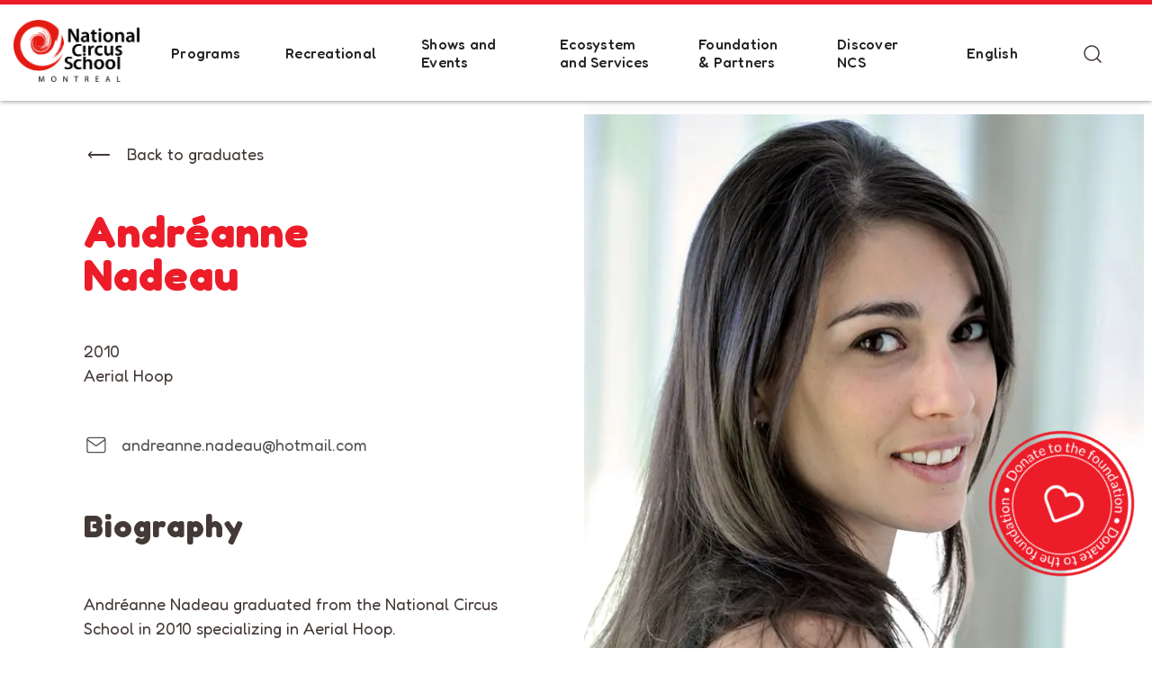

--- FILE ---
content_type: text/html; charset=UTF-8
request_url: https://ecolenationaledecirque.ca/en/diplome/andreanne-nadeau-2/
body_size: 17042
content:
<!DOCTYPE html>
<html lang="en-CA">
<head>
	<meta charset="UTF-8">
	<meta name="viewport" content="width=device-width, initial-scale=1.0">
	<meta name="application-name" content="École nationale de cirque"/>
	<meta name="theme-color" content="#5A6E7F">
	<link rel="profile" href="http://gmpg.org/xfn/11">
	<link rel="pingback" href="https://ecolenationaledecirque.ca/xmlrpc.php">
	
	<link rel="preconnect" href="https://fonts.googleapis.com">
	<link rel="preconnect" href="https://fonts.gstatic.com" crossorigin>
	
	
	<meta name='robots' content='index, follow, max-image-preview:large, max-snippet:-1, max-video-preview:-1' />
<link rel="alternate" href="https://ecolenationaledecirque.ca/diplome/andreanne-nadeau/" hreflang="fr" />
<link rel="alternate" href="https://ecolenationaledecirque.ca/en/diplome/andreanne-nadeau-2/" hreflang="en" />

<!-- Google Tag Manager for WordPress by gtm4wp.com -->
<script data-cfasync="false" data-pagespeed-no-defer>
	var gtm4wp_datalayer_name = "dataLayer";
	var dataLayer = dataLayer || [];
</script>
<!-- End Google Tag Manager for WordPress by gtm4wp.com -->
	<!-- This site is optimized with the Yoast SEO plugin v26.7 - https://yoast.com/wordpress/plugins/seo/ -->
	<title>Andréanne Nadeau - École nationale de cirque</title>
<link data-rocket-preload as="style" href="https://fonts.googleapis.com/css2?family=Fredoka:wght@300..700&#038;family=Lato%3Aital%2Cwght%400%2C100%3B0%2C300%3B0%2C400%3B0%2C700%3B0%2C900%3B1%2C100%3B1%2C300%3B1%2C400%3B1%2C700%3B1%2C900&#038;ver=6.9&#038;family=Mukta%3Awght%40200%3B300%3B400%3B500%3B600%3B700%3B800&#038;ver=6.9&#038;display=swap" rel="preload">
<link href="https://fonts.googleapis.com/css2?family=Fredoka:wght@300..700&#038;family=Lato%3Aital%2Cwght%400%2C100%3B0%2C300%3B0%2C400%3B0%2C700%3B0%2C900%3B1%2C100%3B1%2C300%3B1%2C400%3B1%2C700%3B1%2C900&#038;ver=6.9&#038;family=Mukta%3Awght%40200%3B300%3B400%3B500%3B600%3B700%3B800&#038;ver=6.9&#038;display=swap" media="print" onload="this.media=&#039;all&#039;" rel="stylesheet">
<noscript data-wpr-hosted-gf-parameters=""><link rel="stylesheet" href="https://fonts.googleapis.com/css2?family=Fredoka:wght@300..700&#038;family=Lato%3Aital%2Cwght%400%2C100%3B0%2C300%3B0%2C400%3B0%2C700%3B0%2C900%3B1%2C100%3B1%2C300%3B1%2C400%3B1%2C700%3B1%2C900&#038;ver=6.9&#038;family=Mukta%3Awght%40200%3B300%3B400%3B500%3B600%3B700%3B800&#038;ver=6.9&#038;display=swap"></noscript>
	<meta name="description" content="Andréanne Nadeau graduated from the National Circus School in 2010 specializing in Aerial Hoop." />
	<link rel="canonical" href="https://ecolenationaledecirque.ca/en/diplome/andreanne-nadeau-2/" />
	<meta property="og:locale" content="en_US" />
	<meta property="og:locale:alternate" content="fr_CA" />
	<meta property="og:type" content="article" />
	<meta property="og:title" content="Andréanne Nadeau - École nationale de cirque" />
	<meta property="og:description" content="Andréanne Nadeau graduated from the National Circus School in 2010 specializing in Aerial Hoop." />
	<meta property="og:url" content="https://ecolenationaledecirque.ca/en/diplome/andreanne-nadeau-2/" />
	<meta property="og:site_name" content="École nationale de cirque" />
	<meta property="article:publisher" content="https://www.facebook.com/ecolenationaledecirque" />
	<meta property="article:modified_time" content="2024-12-10T20:04:29+00:00" />
	<meta property="og:image" content="https://ecolenationaledecirque.ca/wp-content/uploads/2022/08/2010_0012_13._andreanne_nadeau-1.jpg-1-e1661361636378.jpg" />
	<meta property="og:image:width" content="339" />
	<meta property="og:image:height" content="348" />
	<meta property="og:image:type" content="image/jpeg" />
	<meta name="twitter:card" content="summary_large_image" />
	<meta name="twitter:site" content="@ENC_EcoleCirque" />
	<script type="application/ld+json" class="yoast-schema-graph">{"@context":"https://schema.org","@graph":[{"@type":"WebPage","@id":"https://ecolenationaledecirque.ca/en/diplome/andreanne-nadeau-2/","url":"https://ecolenationaledecirque.ca/en/diplome/andreanne-nadeau-2/","name":"Andréanne Nadeau - École nationale de cirque","isPartOf":{"@id":"https://ecolenationaledecirque.ca/en/#website"},"primaryImageOfPage":{"@id":"https://ecolenationaledecirque.ca/en/diplome/andreanne-nadeau-2/#primaryimage"},"image":{"@id":"https://ecolenationaledecirque.ca/en/diplome/andreanne-nadeau-2/#primaryimage"},"thumbnailUrl":"https://ecolenationaledecirque.ca/wp-content/uploads/2022/08/2010_0012_13._andreanne_nadeau-1.jpg-1-e1661361636378.jpg","datePublished":"2022-08-24T17:23:43+00:00","dateModified":"2024-12-10T20:04:29+00:00","description":"Andréanne Nadeau graduated from the National Circus School in 2010 specializing in Aerial Hoop.","breadcrumb":{"@id":"https://ecolenationaledecirque.ca/en/diplome/andreanne-nadeau-2/#breadcrumb"},"inLanguage":"en-CA","potentialAction":[{"@type":"ReadAction","target":["https://ecolenationaledecirque.ca/en/diplome/andreanne-nadeau-2/"]}]},{"@type":"ImageObject","inLanguage":"en-CA","@id":"https://ecolenationaledecirque.ca/en/diplome/andreanne-nadeau-2/#primaryimage","url":"https://ecolenationaledecirque.ca/wp-content/uploads/2022/08/2010_0012_13._andreanne_nadeau-1.jpg-1-e1661361636378.jpg","contentUrl":"https://ecolenationaledecirque.ca/wp-content/uploads/2022/08/2010_0012_13._andreanne_nadeau-1.jpg-1-e1661361636378.jpg","width":339,"height":348,"caption":"Une jeune femme aux longs cheveux noirs, ressemblant à Andréanne Nadeau, sourit légèrement en regardant par-dessus son épaule. Elle se trouve à l'intérieur, sur un fond clair et flou, et porte un haut noir sans manches."},{"@type":"BreadcrumbList","@id":"https://ecolenationaledecirque.ca/en/diplome/andreanne-nadeau-2/#breadcrumb","itemListElement":[{"@type":"ListItem","position":1,"name":"Accueil","item":"https://ecolenationaledecirque.ca/en/"},{"@type":"ListItem","position":2,"name":"Andréanne Nadeau"}]},{"@type":"WebSite","@id":"https://ecolenationaledecirque.ca/en/#website","url":"https://ecolenationaledecirque.ca/en/","name":"École nationale de cirque","description":"","publisher":{"@id":"https://ecolenationaledecirque.ca/en/#organization"},"potentialAction":[{"@type":"SearchAction","target":{"@type":"EntryPoint","urlTemplate":"https://ecolenationaledecirque.ca/en/?s={search_term_string}"},"query-input":{"@type":"PropertyValueSpecification","valueRequired":true,"valueName":"search_term_string"}}],"inLanguage":"en-CA"},{"@type":"Organization","@id":"https://ecolenationaledecirque.ca/en/#organization","name":"École Nationale de Cirque","url":"https://ecolenationaledecirque.ca/en/","logo":{"@type":"ImageObject","inLanguage":"en-CA","@id":"https://ecolenationaledecirque.ca/en/#/schema/logo/image/","url":"https://ecolenationaledecirque.ca/wp-content/uploads/2022/11/logo-fr-enc.svg","contentUrl":"https://ecolenationaledecirque.ca/wp-content/uploads/2022/11/logo-fr-enc.svg","width":1,"height":1,"caption":"École Nationale de Cirque"},"image":{"@id":"https://ecolenationaledecirque.ca/en/#/schema/logo/image/"},"sameAs":["https://www.facebook.com/ecolenationaledecirque","https://x.com/ENC_EcoleCirque","https://www.instagram.com/ecolenationaledecirquemtl/","https://www.linkedin.com/school/-cole-nationale-de-cirque/","https://www.youtube.com/channel/UCUGdwHDsKDB654FYxvoRFEQ"]}]}</script>
	<!-- / Yoast SEO plugin. -->


<link rel='dns-prefetch' href='//fonts.googleapis.com' />
<link rel='dns-prefetch' href='//cdnjs.cloudflare.com' />
<link href='https://fonts.gstatic.com' crossorigin rel='preconnect' />
<link rel="alternate" title="oEmbed (JSON)" type="application/json+oembed" href="https://ecolenationaledecirque.ca/wp-json/oembed/1.0/embed?url=https%3A%2F%2Fecolenationaledecirque.ca%2Fen%2Fdiplome%2Fandreanne-nadeau-2%2F&#038;lang=en" />
<link rel="alternate" title="oEmbed (XML)" type="text/xml+oembed" href="https://ecolenationaledecirque.ca/wp-json/oembed/1.0/embed?url=https%3A%2F%2Fecolenationaledecirque.ca%2Fen%2Fdiplome%2Fandreanne-nadeau-2%2F&#038;format=xml&#038;lang=en" />
		<style>
			.lazyload,
			.lazyloading {
				max-width: 100%;
			}
		</style>
		<style id='wp-img-auto-sizes-contain-inline-css' type='text/css'>
img:is([sizes=auto i],[sizes^="auto," i]){contain-intrinsic-size:3000px 1500px}
/*# sourceURL=wp-img-auto-sizes-contain-inline-css */
</style>
<style id='wp-block-library-inline-css' type='text/css'>
:root{--wp-block-synced-color:#7a00df;--wp-block-synced-color--rgb:122,0,223;--wp-bound-block-color:var(--wp-block-synced-color);--wp-editor-canvas-background:#ddd;--wp-admin-theme-color:#007cba;--wp-admin-theme-color--rgb:0,124,186;--wp-admin-theme-color-darker-10:#006ba1;--wp-admin-theme-color-darker-10--rgb:0,107,160.5;--wp-admin-theme-color-darker-20:#005a87;--wp-admin-theme-color-darker-20--rgb:0,90,135;--wp-admin-border-width-focus:2px}@media (min-resolution:192dpi){:root{--wp-admin-border-width-focus:1.5px}}.wp-element-button{cursor:pointer}:root .has-very-light-gray-background-color{background-color:#eee}:root .has-very-dark-gray-background-color{background-color:#313131}:root .has-very-light-gray-color{color:#eee}:root .has-very-dark-gray-color{color:#313131}:root .has-vivid-green-cyan-to-vivid-cyan-blue-gradient-background{background:linear-gradient(135deg,#00d084,#0693e3)}:root .has-purple-crush-gradient-background{background:linear-gradient(135deg,#34e2e4,#4721fb 50%,#ab1dfe)}:root .has-hazy-dawn-gradient-background{background:linear-gradient(135deg,#faaca8,#dad0ec)}:root .has-subdued-olive-gradient-background{background:linear-gradient(135deg,#fafae1,#67a671)}:root .has-atomic-cream-gradient-background{background:linear-gradient(135deg,#fdd79a,#004a59)}:root .has-nightshade-gradient-background{background:linear-gradient(135deg,#330968,#31cdcf)}:root .has-midnight-gradient-background{background:linear-gradient(135deg,#020381,#2874fc)}:root{--wp--preset--font-size--normal:16px;--wp--preset--font-size--huge:42px}.has-regular-font-size{font-size:1em}.has-larger-font-size{font-size:2.625em}.has-normal-font-size{font-size:var(--wp--preset--font-size--normal)}.has-huge-font-size{font-size:var(--wp--preset--font-size--huge)}.has-text-align-center{text-align:center}.has-text-align-left{text-align:left}.has-text-align-right{text-align:right}.has-fit-text{white-space:nowrap!important}#end-resizable-editor-section{display:none}.aligncenter{clear:both}.items-justified-left{justify-content:flex-start}.items-justified-center{justify-content:center}.items-justified-right{justify-content:flex-end}.items-justified-space-between{justify-content:space-between}.screen-reader-text{border:0;clip-path:inset(50%);height:1px;margin:-1px;overflow:hidden;padding:0;position:absolute;width:1px;word-wrap:normal!important}.screen-reader-text:focus{background-color:#ddd;clip-path:none;color:#444;display:block;font-size:1em;height:auto;left:5px;line-height:normal;padding:15px 23px 14px;text-decoration:none;top:5px;width:auto;z-index:100000}html :where(.has-border-color){border-style:solid}html :where([style*=border-top-color]){border-top-style:solid}html :where([style*=border-right-color]){border-right-style:solid}html :where([style*=border-bottom-color]){border-bottom-style:solid}html :where([style*=border-left-color]){border-left-style:solid}html :where([style*=border-width]){border-style:solid}html :where([style*=border-top-width]){border-top-style:solid}html :where([style*=border-right-width]){border-right-style:solid}html :where([style*=border-bottom-width]){border-bottom-style:solid}html :where([style*=border-left-width]){border-left-style:solid}html :where(img[class*=wp-image-]){height:auto;max-width:100%}:where(figure){margin:0 0 1em}html :where(.is-position-sticky){--wp-admin--admin-bar--position-offset:var(--wp-admin--admin-bar--height,0px)}@media screen and (max-width:600px){html :where(.is-position-sticky){--wp-admin--admin-bar--position-offset:0px}}

/*# sourceURL=wp-block-library-inline-css */
</style><style id='global-styles-inline-css' type='text/css'>
:root{--wp--preset--aspect-ratio--square: 1;--wp--preset--aspect-ratio--4-3: 4/3;--wp--preset--aspect-ratio--3-4: 3/4;--wp--preset--aspect-ratio--3-2: 3/2;--wp--preset--aspect-ratio--2-3: 2/3;--wp--preset--aspect-ratio--16-9: 16/9;--wp--preset--aspect-ratio--9-16: 9/16;--wp--preset--color--black: #000000;--wp--preset--color--cyan-bluish-gray: #abb8c3;--wp--preset--color--white: #ffffff;--wp--preset--color--pale-pink: #f78da7;--wp--preset--color--vivid-red: #cf2e2e;--wp--preset--color--luminous-vivid-orange: #ff6900;--wp--preset--color--luminous-vivid-amber: #fcb900;--wp--preset--color--light-green-cyan: #7bdcb5;--wp--preset--color--vivid-green-cyan: #00d084;--wp--preset--color--pale-cyan-blue: #8ed1fc;--wp--preset--color--vivid-cyan-blue: #0693e3;--wp--preset--color--vivid-purple: #9b51e0;--wp--preset--gradient--vivid-cyan-blue-to-vivid-purple: linear-gradient(135deg,rgb(6,147,227) 0%,rgb(155,81,224) 100%);--wp--preset--gradient--light-green-cyan-to-vivid-green-cyan: linear-gradient(135deg,rgb(122,220,180) 0%,rgb(0,208,130) 100%);--wp--preset--gradient--luminous-vivid-amber-to-luminous-vivid-orange: linear-gradient(135deg,rgb(252,185,0) 0%,rgb(255,105,0) 100%);--wp--preset--gradient--luminous-vivid-orange-to-vivid-red: linear-gradient(135deg,rgb(255,105,0) 0%,rgb(207,46,46) 100%);--wp--preset--gradient--very-light-gray-to-cyan-bluish-gray: linear-gradient(135deg,rgb(238,238,238) 0%,rgb(169,184,195) 100%);--wp--preset--gradient--cool-to-warm-spectrum: linear-gradient(135deg,rgb(74,234,220) 0%,rgb(151,120,209) 20%,rgb(207,42,186) 40%,rgb(238,44,130) 60%,rgb(251,105,98) 80%,rgb(254,248,76) 100%);--wp--preset--gradient--blush-light-purple: linear-gradient(135deg,rgb(255,206,236) 0%,rgb(152,150,240) 100%);--wp--preset--gradient--blush-bordeaux: linear-gradient(135deg,rgb(254,205,165) 0%,rgb(254,45,45) 50%,rgb(107,0,62) 100%);--wp--preset--gradient--luminous-dusk: linear-gradient(135deg,rgb(255,203,112) 0%,rgb(199,81,192) 50%,rgb(65,88,208) 100%);--wp--preset--gradient--pale-ocean: linear-gradient(135deg,rgb(255,245,203) 0%,rgb(182,227,212) 50%,rgb(51,167,181) 100%);--wp--preset--gradient--electric-grass: linear-gradient(135deg,rgb(202,248,128) 0%,rgb(113,206,126) 100%);--wp--preset--gradient--midnight: linear-gradient(135deg,rgb(2,3,129) 0%,rgb(40,116,252) 100%);--wp--preset--font-size--small: 13px;--wp--preset--font-size--medium: 20px;--wp--preset--font-size--large: 36px;--wp--preset--font-size--x-large: 42px;--wp--preset--spacing--20: 0.44rem;--wp--preset--spacing--30: 0.67rem;--wp--preset--spacing--40: 1rem;--wp--preset--spacing--50: 1.5rem;--wp--preset--spacing--60: 2.25rem;--wp--preset--spacing--70: 3.38rem;--wp--preset--spacing--80: 5.06rem;--wp--preset--shadow--natural: 6px 6px 9px rgba(0, 0, 0, 0.2);--wp--preset--shadow--deep: 12px 12px 50px rgba(0, 0, 0, 0.4);--wp--preset--shadow--sharp: 6px 6px 0px rgba(0, 0, 0, 0.2);--wp--preset--shadow--outlined: 6px 6px 0px -3px rgb(255, 255, 255), 6px 6px rgb(0, 0, 0);--wp--preset--shadow--crisp: 6px 6px 0px rgb(0, 0, 0);}:where(.is-layout-flex){gap: 0.5em;}:where(.is-layout-grid){gap: 0.5em;}body .is-layout-flex{display: flex;}.is-layout-flex{flex-wrap: wrap;align-items: center;}.is-layout-flex > :is(*, div){margin: 0;}body .is-layout-grid{display: grid;}.is-layout-grid > :is(*, div){margin: 0;}:where(.wp-block-columns.is-layout-flex){gap: 2em;}:where(.wp-block-columns.is-layout-grid){gap: 2em;}:where(.wp-block-post-template.is-layout-flex){gap: 1.25em;}:where(.wp-block-post-template.is-layout-grid){gap: 1.25em;}.has-black-color{color: var(--wp--preset--color--black) !important;}.has-cyan-bluish-gray-color{color: var(--wp--preset--color--cyan-bluish-gray) !important;}.has-white-color{color: var(--wp--preset--color--white) !important;}.has-pale-pink-color{color: var(--wp--preset--color--pale-pink) !important;}.has-vivid-red-color{color: var(--wp--preset--color--vivid-red) !important;}.has-luminous-vivid-orange-color{color: var(--wp--preset--color--luminous-vivid-orange) !important;}.has-luminous-vivid-amber-color{color: var(--wp--preset--color--luminous-vivid-amber) !important;}.has-light-green-cyan-color{color: var(--wp--preset--color--light-green-cyan) !important;}.has-vivid-green-cyan-color{color: var(--wp--preset--color--vivid-green-cyan) !important;}.has-pale-cyan-blue-color{color: var(--wp--preset--color--pale-cyan-blue) !important;}.has-vivid-cyan-blue-color{color: var(--wp--preset--color--vivid-cyan-blue) !important;}.has-vivid-purple-color{color: var(--wp--preset--color--vivid-purple) !important;}.has-black-background-color{background-color: var(--wp--preset--color--black) !important;}.has-cyan-bluish-gray-background-color{background-color: var(--wp--preset--color--cyan-bluish-gray) !important;}.has-white-background-color{background-color: var(--wp--preset--color--white) !important;}.has-pale-pink-background-color{background-color: var(--wp--preset--color--pale-pink) !important;}.has-vivid-red-background-color{background-color: var(--wp--preset--color--vivid-red) !important;}.has-luminous-vivid-orange-background-color{background-color: var(--wp--preset--color--luminous-vivid-orange) !important;}.has-luminous-vivid-amber-background-color{background-color: var(--wp--preset--color--luminous-vivid-amber) !important;}.has-light-green-cyan-background-color{background-color: var(--wp--preset--color--light-green-cyan) !important;}.has-vivid-green-cyan-background-color{background-color: var(--wp--preset--color--vivid-green-cyan) !important;}.has-pale-cyan-blue-background-color{background-color: var(--wp--preset--color--pale-cyan-blue) !important;}.has-vivid-cyan-blue-background-color{background-color: var(--wp--preset--color--vivid-cyan-blue) !important;}.has-vivid-purple-background-color{background-color: var(--wp--preset--color--vivid-purple) !important;}.has-black-border-color{border-color: var(--wp--preset--color--black) !important;}.has-cyan-bluish-gray-border-color{border-color: var(--wp--preset--color--cyan-bluish-gray) !important;}.has-white-border-color{border-color: var(--wp--preset--color--white) !important;}.has-pale-pink-border-color{border-color: var(--wp--preset--color--pale-pink) !important;}.has-vivid-red-border-color{border-color: var(--wp--preset--color--vivid-red) !important;}.has-luminous-vivid-orange-border-color{border-color: var(--wp--preset--color--luminous-vivid-orange) !important;}.has-luminous-vivid-amber-border-color{border-color: var(--wp--preset--color--luminous-vivid-amber) !important;}.has-light-green-cyan-border-color{border-color: var(--wp--preset--color--light-green-cyan) !important;}.has-vivid-green-cyan-border-color{border-color: var(--wp--preset--color--vivid-green-cyan) !important;}.has-pale-cyan-blue-border-color{border-color: var(--wp--preset--color--pale-cyan-blue) !important;}.has-vivid-cyan-blue-border-color{border-color: var(--wp--preset--color--vivid-cyan-blue) !important;}.has-vivid-purple-border-color{border-color: var(--wp--preset--color--vivid-purple) !important;}.has-vivid-cyan-blue-to-vivid-purple-gradient-background{background: var(--wp--preset--gradient--vivid-cyan-blue-to-vivid-purple) !important;}.has-light-green-cyan-to-vivid-green-cyan-gradient-background{background: var(--wp--preset--gradient--light-green-cyan-to-vivid-green-cyan) !important;}.has-luminous-vivid-amber-to-luminous-vivid-orange-gradient-background{background: var(--wp--preset--gradient--luminous-vivid-amber-to-luminous-vivid-orange) !important;}.has-luminous-vivid-orange-to-vivid-red-gradient-background{background: var(--wp--preset--gradient--luminous-vivid-orange-to-vivid-red) !important;}.has-very-light-gray-to-cyan-bluish-gray-gradient-background{background: var(--wp--preset--gradient--very-light-gray-to-cyan-bluish-gray) !important;}.has-cool-to-warm-spectrum-gradient-background{background: var(--wp--preset--gradient--cool-to-warm-spectrum) !important;}.has-blush-light-purple-gradient-background{background: var(--wp--preset--gradient--blush-light-purple) !important;}.has-blush-bordeaux-gradient-background{background: var(--wp--preset--gradient--blush-bordeaux) !important;}.has-luminous-dusk-gradient-background{background: var(--wp--preset--gradient--luminous-dusk) !important;}.has-pale-ocean-gradient-background{background: var(--wp--preset--gradient--pale-ocean) !important;}.has-electric-grass-gradient-background{background: var(--wp--preset--gradient--electric-grass) !important;}.has-midnight-gradient-background{background: var(--wp--preset--gradient--midnight) !important;}.has-small-font-size{font-size: var(--wp--preset--font-size--small) !important;}.has-medium-font-size{font-size: var(--wp--preset--font-size--medium) !important;}.has-large-font-size{font-size: var(--wp--preset--font-size--large) !important;}.has-x-large-font-size{font-size: var(--wp--preset--font-size--x-large) !important;}
/*# sourceURL=global-styles-inline-css */
</style>

<style id='classic-theme-styles-inline-css' type='text/css'>
/*! This file is auto-generated */
.wp-block-button__link{color:#fff;background-color:#32373c;border-radius:9999px;box-shadow:none;text-decoration:none;padding:calc(.667em + 2px) calc(1.333em + 2px);font-size:1.125em}.wp-block-file__button{background:#32373c;color:#fff;text-decoration:none}
/*# sourceURL=/wp-includes/css/classic-themes.min.css */
</style>


<link data-minify="1" rel='stylesheet' id='g-awesome-css' href='https://ecolenationaledecirque.ca/wp-content/cache/min/1/ajax/libs/font-awesome/4.7.0/css/font-awesome.min.css?ver=1768577667' type='text/css' media='all' />
<link data-minify="1" rel='stylesheet' id='main-styles-css' href='https://ecolenationaledecirque.ca/wp-content/cache/background-css/1/ecolenationaledecirque.ca/wp-content/cache/min/1/wp-content/themes/parkour3/dist/css/build.css?ver=1768577668&wpr_t=1768960365' type='text/css' media='all' />
<link rel='stylesheet' id='p3-style-css' href='https://ecolenationaledecirque.ca/wp-content/themes/parkour3/style.css?ver=1.0.9' type='text/css' media='all' />
<script type="text/javascript" src="https://ecolenationaledecirque.ca/wp-includes/js/jquery/jquery.min.js?ver=3.7.1" id="jquery-core-js"></script>
<script type="text/javascript" src="https://ecolenationaledecirque.ca/wp-includes/js/jquery/jquery-migrate.min.js?ver=3.4.1" id="jquery-migrate-js"></script>
<link rel="https://api.w.org/" href="https://ecolenationaledecirque.ca/wp-json/" /><link rel='shortlink' href='https://ecolenationaledecirque.ca/?p=4225' />

<!-- Google Tag Manager for WordPress by gtm4wp.com -->
<!-- GTM Container placement set to footer -->
<script data-cfasync="false" data-pagespeed-no-defer type="text/javascript">
	var dataLayer_content = {"pagePostType":"p3_diplome","pagePostType2":"single-p3_diplome","pagePostAuthor":"Maxime Blouin"};
	dataLayer.push( dataLayer_content );
</script>
<script data-cfasync="false" data-pagespeed-no-defer type="text/javascript">
(function(w,d,s,l,i){w[l]=w[l]||[];w[l].push({'gtm.start':
new Date().getTime(),event:'gtm.js'});var f=d.getElementsByTagName(s)[0],
j=d.createElement(s),dl=l!='dataLayer'?'&l='+l:'';j.async=true;j.src=
'//www.googletagmanager.com/gtm.js?id='+i+dl;f.parentNode.insertBefore(j,f);
})(window,document,'script','dataLayer','GTM-KBMHXG');
</script>
<!-- End Google Tag Manager for WordPress by gtm4wp.com -->		<script>
			document.documentElement.className = document.documentElement.className.replace('no-js', 'js');
		</script>
				<style>
			.no-js img.lazyload {
				display: none;
			}

			figure.wp-block-image img.lazyloading {
				min-width: 150px;
			}

			.lazyload,
			.lazyloading {
				--smush-placeholder-width: 100px;
				--smush-placeholder-aspect-ratio: 1/1;
				width: var(--smush-image-width, var(--smush-placeholder-width)) !important;
				aspect-ratio: var(--smush-image-aspect-ratio, var(--smush-placeholder-aspect-ratio)) !important;
			}

						.lazyload, .lazyloading {
				opacity: 0;
			}

			.lazyloaded {
				opacity: 1;
				transition: opacity 400ms;
				transition-delay: 0ms;
			}

					</style>
		<link rel="icon" href="https://ecolenationaledecirque.ca/wp-content/smush-webp/2021/08/cropped-favicon-150x150.png.webp" sizes="32x32" />
<link rel="icon" href="https://ecolenationaledecirque.ca/wp-content/smush-webp/2021/08/cropped-favicon-300x300.png.webp" sizes="192x192" />
<link rel="apple-touch-icon" href="https://ecolenationaledecirque.ca/wp-content/smush-webp/2021/08/cropped-favicon-300x300.png.webp" />
<meta name="msapplication-TileImage" content="https://ecolenationaledecirque.ca/wp-content/uploads/2021/08/cropped-favicon-300x300.png" />
<style id="wpr-lazyload-bg-container"></style><style id="wpr-lazyload-bg-exclusion"></style>
<noscript>
<style id="wpr-lazyload-bg-nostyle">.header .menu-item-has-children>a:after{--wpr-bg-9d98cad5-45b3-4460-997c-1b74f75cd94f: url('https://ecolenationaledecirque.ca/wp-content/themes/parkour3/assets/icons/arrow-up-white.svg');}.header.header-has-bg .navigation .menu-item-has-children>a:after{--wpr-bg-a679fb4c-4b84-4cfe-93f3-61fc013eb012: url('https://ecolenationaledecirque.ca/wp-content/themes/parkour3/assets/icons/arrow-up.svg');}.header.header-has-bg .navigation .menu-item-has-children>a:hover:after{--wpr-bg-b2713ebf-64c5-4ec7-945c-bc78271d7a4c: url('https://ecolenationaledecirque.ca/wp-content/themes/parkour3/assets/icons/arrow-up-red.svg');}.header .navigation .sub-menu .menu-item-has-children>a:after{--wpr-bg-f5d5829b-2dc0-4cf0-acc9-9524907b4001: url('https://ecolenationaledecirque.ca/wp-content/themes/parkour3/assets/icons/arrow-up.svg');}.header .navigation .sub-menu .menu-item-has-children>a:hover:after{--wpr-bg-967e69f5-46c1-4fd6-8f77-150c43076756: url('https://ecolenationaledecirque.ca/wp-content/themes/parkour3/assets/icons/arrow-up-red.svg');}.header .navigation .menu-item-has-children>a:after{--wpr-bg-959a6308-d823-4f75-97db-d5083895ce31: url('https://ecolenationaledecirque.ca/wp-content/themes/parkour3/assets/icons/arrow-up-white.svg');}.header .navigation .menu-item-has-children>a:hover:after{--wpr-bg-b8e8397a-1e88-4325-b3d2-368595e64355: url('https://ecolenationaledecirque.ca/wp-content/themes/parkour3/assets/icons/arrow-up-red.svg');}.header .header__actions .navigations.p3_diplome .navigation .menu-item-has-children>a:after,.header .header__actions .navigations.p3_equipe .navigation .menu-item-has-children>a:after,.header .header__actions .navigations.p3_equipe_critac .navigation .menu-item-has-children>a:after{--wpr-bg-cf582c0e-c766-4bcd-81f9-18dc9b2bd04a: url('https://ecolenationaledecirque.ca/wp-content/themes/parkour3/assets/icons/arrow-up.svg');}.filter .filter__select{--wpr-bg-7efeabd5-ca2c-4faa-a714-87cb42d89bd8: url('https://ecolenationaledecirque.ca/wp-content/themes/parkour3/assets/icons/arrow-down-grey.svg');}</style>
</noscript>
<script type="application/javascript">const rocket_pairs = [{"selector":".header .menu-item-has-children>a","style":".header .menu-item-has-children>a:after{--wpr-bg-9d98cad5-45b3-4460-997c-1b74f75cd94f: url('https:\/\/ecolenationaledecirque.ca\/wp-content\/themes\/parkour3\/assets\/icons\/arrow-up-white.svg');}","hash":"9d98cad5-45b3-4460-997c-1b74f75cd94f","url":"https:\/\/ecolenationaledecirque.ca\/wp-content\/themes\/parkour3\/assets\/icons\/arrow-up-white.svg"},{"selector":".header.header-has-bg .navigation .menu-item-has-children>a","style":".header.header-has-bg .navigation .menu-item-has-children>a:after{--wpr-bg-a679fb4c-4b84-4cfe-93f3-61fc013eb012: url('https:\/\/ecolenationaledecirque.ca\/wp-content\/themes\/parkour3\/assets\/icons\/arrow-up.svg');}","hash":"a679fb4c-4b84-4cfe-93f3-61fc013eb012","url":"https:\/\/ecolenationaledecirque.ca\/wp-content\/themes\/parkour3\/assets\/icons\/arrow-up.svg"},{"selector":".header.header-has-bg .navigation .menu-item-has-children>a","style":".header.header-has-bg .navigation .menu-item-has-children>a:hover:after{--wpr-bg-b2713ebf-64c5-4ec7-945c-bc78271d7a4c: url('https:\/\/ecolenationaledecirque.ca\/wp-content\/themes\/parkour3\/assets\/icons\/arrow-up-red.svg');}","hash":"b2713ebf-64c5-4ec7-945c-bc78271d7a4c","url":"https:\/\/ecolenationaledecirque.ca\/wp-content\/themes\/parkour3\/assets\/icons\/arrow-up-red.svg"},{"selector":".header .navigation .sub-menu .menu-item-has-children>a","style":".header .navigation .sub-menu .menu-item-has-children>a:after{--wpr-bg-f5d5829b-2dc0-4cf0-acc9-9524907b4001: url('https:\/\/ecolenationaledecirque.ca\/wp-content\/themes\/parkour3\/assets\/icons\/arrow-up.svg');}","hash":"f5d5829b-2dc0-4cf0-acc9-9524907b4001","url":"https:\/\/ecolenationaledecirque.ca\/wp-content\/themes\/parkour3\/assets\/icons\/arrow-up.svg"},{"selector":".header .navigation .sub-menu .menu-item-has-children>a","style":".header .navigation .sub-menu .menu-item-has-children>a:hover:after{--wpr-bg-967e69f5-46c1-4fd6-8f77-150c43076756: url('https:\/\/ecolenationaledecirque.ca\/wp-content\/themes\/parkour3\/assets\/icons\/arrow-up-red.svg');}","hash":"967e69f5-46c1-4fd6-8f77-150c43076756","url":"https:\/\/ecolenationaledecirque.ca\/wp-content\/themes\/parkour3\/assets\/icons\/arrow-up-red.svg"},{"selector":".header .navigation .menu-item-has-children>a","style":".header .navigation .menu-item-has-children>a:after{--wpr-bg-959a6308-d823-4f75-97db-d5083895ce31: url('https:\/\/ecolenationaledecirque.ca\/wp-content\/themes\/parkour3\/assets\/icons\/arrow-up-white.svg');}","hash":"959a6308-d823-4f75-97db-d5083895ce31","url":"https:\/\/ecolenationaledecirque.ca\/wp-content\/themes\/parkour3\/assets\/icons\/arrow-up-white.svg"},{"selector":".header .navigation .menu-item-has-children>a","style":".header .navigation .menu-item-has-children>a:hover:after{--wpr-bg-b8e8397a-1e88-4325-b3d2-368595e64355: url('https:\/\/ecolenationaledecirque.ca\/wp-content\/themes\/parkour3\/assets\/icons\/arrow-up-red.svg');}","hash":"b8e8397a-1e88-4325-b3d2-368595e64355","url":"https:\/\/ecolenationaledecirque.ca\/wp-content\/themes\/parkour3\/assets\/icons\/arrow-up-red.svg"},{"selector":".header .header__actions .navigations.p3_diplome .navigation .menu-item-has-children>a,.header .header__actions .navigations.p3_equipe .navigation .menu-item-has-children>a,.header .header__actions .navigations.p3_equipe_critac .navigation .menu-item-has-children>a","style":".header .header__actions .navigations.p3_diplome .navigation .menu-item-has-children>a:after,.header .header__actions .navigations.p3_equipe .navigation .menu-item-has-children>a:after,.header .header__actions .navigations.p3_equipe_critac .navigation .menu-item-has-children>a:after{--wpr-bg-cf582c0e-c766-4bcd-81f9-18dc9b2bd04a: url('https:\/\/ecolenationaledecirque.ca\/wp-content\/themes\/parkour3\/assets\/icons\/arrow-up.svg');}","hash":"cf582c0e-c766-4bcd-81f9-18dc9b2bd04a","url":"https:\/\/ecolenationaledecirque.ca\/wp-content\/themes\/parkour3\/assets\/icons\/arrow-up.svg"},{"selector":".filter .filter__select","style":".filter .filter__select{--wpr-bg-7efeabd5-ca2c-4faa-a714-87cb42d89bd8: url('https:\/\/ecolenationaledecirque.ca\/wp-content\/themes\/parkour3\/assets\/icons\/arrow-down-grey.svg');}","hash":"7efeabd5-ca2c-4faa-a714-87cb42d89bd8","url":"https:\/\/ecolenationaledecirque.ca\/wp-content\/themes\/parkour3\/assets\/icons\/arrow-down-grey.svg"}]; const rocket_excluded_pairs = [];</script><meta name="generator" content="WP Rocket 3.20.3" data-wpr-features="wpr_lazyload_css_bg_img wpr_minify_js wpr_minify_css wpr_preload_links wpr_desktop" /></head>


<style>
	.skip-link {
	  position: absolute;
	  top: -50px;
	  left: 0;
	  background: #000;
	  color: #fff;
	  padding: 8px;
	  z-index: 100;
	  text-decoration: none;
	}

	.skip-link:focus {
	  top: 0; /* visible seulement quand on tab dessus */
	}
</style>

<body class="wp-singular p3_diplome-template-default single single-p3_diplome postid-4225 wp-theme-parkour3">
	<a href="#maincontent" class="skip-link">Aller au contenu principal</a>

<input type="hidden" name="wp-nonce-key" value="97f14d0914">
<header data-rocket-location-hash="3a1fe9d740f038d7b1e0cc50c773e430" class="header header-has-bg">

	<div data-rocket-location-hash="7e53d6091686d593156404453cc43dc5" class="container max-width-xl header__container">

		
		<a href="https://ecolenationaledecirque.ca/en/">
			<img width="140" height="69" class="logo logo-dark lazyload" data-src="https://ecolenationaledecirque.ca/wp-content/smush-webp/2023/03/ENC_anglais_couleur-3.png.webp" alt="École nationale de cirque" src="[data-uri]" style="--smush-placeholder-width: 140px; --smush-placeholder-aspect-ratio: 140/69;" data-srcset="https://ecolenationaledecirque.ca/wp-content/smush-webp/2023/03/ENC_anglais_couleur-3.png.webp 1081w, https://ecolenationaledecirque.ca/wp-content/smush-webp/2023/03/ENC_anglais_couleur-3-300x147.png.webp 300w, https://ecolenationaledecirque.ca/wp-content/smush-webp/2023/03/ENC_anglais_couleur-3-1024x503.png.webp 1024w, https://ecolenationaledecirque.ca/wp-content/smush-webp/2023/03/ENC_anglais_couleur-3-768x377.png.webp 768w, https://ecolenationaledecirque.ca/wp-content/smush-webp/2023/03/ENC_anglais_couleur-3-700x344.png.webp 700w, https://ecolenationaledecirque.ca/wp-content/smush-webp/2023/03/ENC_anglais_couleur-3-500x246.png.webp 500w" data-sizes="auto" data-original-sizes="(max-width: 140px) 100vw, 140px">
			<img width="140" height="69" class="logo logo-clear lazyload" data-src="https://ecolenationaledecirque.ca/wp-content/smush-webp/2023/03/ENC_anglais_renverse_rouge-2.png.webp" alt="École nationale de cirque" src="[data-uri]" style="--smush-placeholder-width: 140px; --smush-placeholder-aspect-ratio: 140/69;" data-srcset="https://ecolenationaledecirque.ca/wp-content/smush-webp/2023/03/ENC_anglais_renverse_rouge-2.png.webp 1081w, https://ecolenationaledecirque.ca/wp-content/smush-webp/2023/03/ENC_anglais_renverse_rouge-2-300x147.png.webp 300w, https://ecolenationaledecirque.ca/wp-content/smush-webp/2023/03/ENC_anglais_renverse_rouge-2-1024x503.png.webp 1024w, https://ecolenationaledecirque.ca/wp-content/smush-webp/2023/03/ENC_anglais_renverse_rouge-2-768x377.png.webp 768w, https://ecolenationaledecirque.ca/wp-content/smush-webp/2023/03/ENC_anglais_renverse_rouge-2-700x344.png.webp 700w, https://ecolenationaledecirque.ca/wp-content/smush-webp/2023/03/ENC_anglais_renverse_rouge-2-500x246.png.webp 500w" data-sizes="auto" data-original-sizes="(max-width: 140px) 100vw, 140px">
		</a>
		<div data-rocket-location-hash="f570ebe29c8ab7013805645e2f1e34c4" class="header__burger js-burger">
			<div class="header__burger__label">Menu</div>
			<div>
				<span></span>
				<span></span>
			</div>
		</div>
		<div data-rocket-location-hash="d808133ef53967786816d62b76f2e51e" class="header__actions">
			<div class="navigations p3_diplome">
				<nav class="navigation">
						<!-- wp_nav header-s -->
						<div class="menu-main-container"><ul id="header" class="menu"><li id="menu-item-13820" class="menu-item menu-item-type-custom menu-item-object-custom menu-item-has-children menu-item-13820"><a href="#">Programs</a>
<ul class=" sub-menu sub-menu-0">
	<li id="menu-item-13821" class="menu-item menu-item-type-post_type menu-item-object-page menu-item-13821"><a href="https://ecolenationaledecirque.ca/en/circus-arts-programs/auditions/">Auditions &#038; Registration</a></li>
	<li id="menu-item-13822" class="menu-item menu-item-type-post_type menu-item-object-page menu-item-has-children menu-item-13822"><a href="https://ecolenationaledecirque.ca/en/circus-arts-programs/">Circus Arts Training</a>
	<ul class=" sub-menu sub-menu-1">
		<li id="menu-item-13823" class="menu-item menu-item-type-post_type menu-item-object-page menu-item-13823"><a href="https://ecolenationaledecirque.ca/en/circus-arts-programs/circus-arts/">Circus Arts (DEC)</a></li>
		<li id="menu-item-13824" class="menu-item menu-item-type-post_type menu-item-object-page menu-item-13824"><a href="https://ecolenationaledecirque.ca/en/circus-arts-programs/circus-and-high-school-studies/">Circus and High School Studies (CES)</a></li>
		<li id="menu-item-13825" class="menu-item menu-item-type-post_type menu-item-object-page menu-item-13825"><a href="https://ecolenationaledecirque.ca/en/circus-arts-programs/preparatory-program/">Preparatory Program (PFS)</a></li>
	</ul>
</li>
	<li id="menu-item-13826" class="menu-item menu-item-type-post_type menu-item-object-page menu-item-has-children menu-item-13826"><a href="https://ecolenationaledecirque.ca/en/teacher-training-programs/">Teacher Training Programs (AEC)</a>
	<ul class=" sub-menu sub-menu-1">
		<li id="menu-item-13827" class="menu-item menu-item-type-post_type menu-item-object-page menu-item-13827"><a href="https://ecolenationaledecirque.ca/en/teacher-training-programs/initiator-in-circus-arts/">Initiator</a></li>
		<li id="menu-item-13828" class="menu-item menu-item-type-post_type menu-item-object-page menu-item-13828"><a href="https://ecolenationaledecirque.ca/en/teacher-training-programs/instructor-in-circus-arts/">Instructor</a></li>
		<li id="menu-item-13829" class="menu-item menu-item-type-post_type menu-item-object-page menu-item-13829"><a href="https://ecolenationaledecirque.ca/en/teacher-training-programs/trainer-in-circus-arts/">Trainer</a></li>
	</ul>
</li>
</ul>
</li>
<li id="menu-item-13830" class="menu-item menu-item-type-custom menu-item-object-custom menu-item-has-children menu-item-13830"><a href="#">Recreational</a>
<ul class=" sub-menu sub-menu-0">
	<li id="menu-item-13831" class="menu-item menu-item-type-post_type menu-item-object-page menu-item-has-children menu-item-13831"><a href="https://ecolenationaledecirque.ca/en/recreational-activities/intensive-summer-camps/">Summer Camps</a>
	<ul class=" sub-menu sub-menu-1">
		<li id="menu-item-13833" class="menu-item menu-item-type-post_type menu-item-object-page menu-item-13833"><a href="https://ecolenationaledecirque.ca/en/recreational-activities/immersion-circus-summer-camp/">Circus Immersion Camp</a></li>
		<li id="menu-item-13832" class="menu-item menu-item-type-post_type menu-item-object-page menu-item-13832"><a href="https://ecolenationaledecirque.ca/en/recreational-activities/intensive-summer-camps/">Intensive Camp</a></li>
	</ul>
</li>
	<li id="menu-item-13834" class="menu-item menu-item-type-post_type menu-item-object-page menu-item-13834"><a href="https://ecolenationaledecirque.ca/en/circus-at-school-2/">Circus at school</a></li>
	<li id="menu-item-13835" class="menu-item menu-item-type-post_type menu-item-object-page menu-item-13835"><a href="https://ecolenationaledecirque.ca/en/recreational-activities/recreational-classes/">Recreational Classes</a></li>
</ul>
</li>
<li id="menu-item-13836" class="menu-item menu-item-type-custom menu-item-object-custom menu-item-has-children menu-item-13836"><a href="#">Shows and Events</a>
<ul class=" sub-menu sub-menu-0">
	<li id="menu-item-13837" class="menu-item menu-item-type-post_type menu-item-object-page menu-item-13837"><a href="https://ecolenationaledecirque.ca/en/open-day/">Open House</a></li>
	<li id="menu-item-13838" class="menu-item menu-item-type-post_type menu-item-object-page menu-item-has-children menu-item-13838"><a href="https://ecolenationaledecirque.ca/en/annual-shows/">Annual Shows</a>
	<ul class=" sub-menu sub-menu-1">
		<li id="menu-item-13839" class="menu-item menu-item-type-post_type menu-item-object-page menu-item-13839"><a href="https://ecolenationaledecirque.ca/en/annual-shows/graduating-students-show/">Graduating Students Show (DEC III)</a></li>
		<li id="menu-item-13840" class="menu-item menu-item-type-post_type menu-item-object-page menu-item-13840"><a href="https://ecolenationaledecirque.ca/en/annual-shows/diptyque/">Diptyque (DEC II)</a></li>
		<li id="menu-item-13841" class="menu-item menu-item-type-post_type menu-item-object-page menu-item-13841"><a href="https://ecolenationaledecirque.ca/en/annual-shows/preamble/">Preamble (DEC I)</a></li>
		<li id="menu-item-13842" class="menu-item menu-item-type-post_type menu-item-object-page menu-item-13842"><a href="https://ecolenationaledecirque.ca/en/annual-shows/kaboom/">Kaboom (CES)</a></li>
		<li id="menu-item-13843" class="menu-item menu-item-type-post_type menu-item-object-page menu-item-13843"><a href="https://ecolenationaledecirque.ca/en/national-circus-school-foundation/benefit-evening/">Benefit Evening</a></li>
	</ul>
</li>
</ul>
</li>
<li id="menu-item-13844" class="menu-item menu-item-type-custom menu-item-object-custom menu-item-has-children menu-item-13844"><a href="#">Ecosystem and Services</a>
<ul class=" sub-menu sub-menu-0">
	<li id="menu-item-13845" class="menu-item menu-item-type-post_type menu-item-object-page menu-item-has-children menu-item-13845"><a href="https://ecolenationaledecirque.ca/en/library/">Library</a>
	<ul class=" sub-menu sub-menu-1">
		<li id="menu-item-13847" class="menu-item menu-item-type-post_type menu-item-object-page menu-item-13847"><a href="https://ecolenationaledecirque.ca/en/library/collections-and-archives/">Collections &#038; Archives</a></li>
		<li id="menu-item-13846" class="menu-item menu-item-type-post_type menu-item-object-page menu-item-13846"><a href="https://ecolenationaledecirque.ca/en/library/contributing-to-the-library/">Contributing to the Library</a></li>
		<li id="menu-item-13848" class="menu-item menu-item-type-post_type menu-item-object-page menu-item-13848"><a href="https://ecolenationaledecirque.ca/en/library/services-and-resources/">Services &#038; Resources</a></li>
	</ul>
</li>
	<li id="menu-item-13850" class="menu-item menu-item-type-post_type menu-item-object-page menu-item-has-children menu-item-13850"><a href="https://ecolenationaledecirque.ca/en/research-centre/">HUPR &#8211; Research Centre</a>
	<ul class=" sub-menu sub-menu-1">
		<li id="menu-item-13849" class="menu-item menu-item-type-post_type menu-item-object-page menu-item-13849"><a href="https://ecolenationaledecirque.ca/en/research-centre/what-is-the-hupr-research-centre/">What’s HUPR?</a></li>
		<li id="menu-item-14102" class="menu-item menu-item-type-post_type menu-item-object-page menu-item-14102"><a href="https://ecolenationaledecirque.ca/en/research-centre/circus-arts-life-sciences-journal/">Circus: Arts, Life and Sciences Journal</a></li>
		<li id="menu-item-14101" class="menu-item menu-item-type-custom menu-item-object-custom menu-item-14101"><a href="https://hupr.ca/en/about/">HUPR Team</a></li>
		<li id="menu-item-13867" class="menu-item menu-item-type-post_type menu-item-object-page menu-item-13867"><a href="https://ecolenationaledecirque.ca/en/research-centre/partners/">Partners</a></li>
		<li id="menu-item-13854" class="menu-item menu-item-type-post_type menu-item-object-page menu-item-13854"><a href="https://ecolenationaledecirque.ca/en/research-centre/publications/">Publications</a></li>
		<li id="menu-item-13861" class="menu-item menu-item-type-custom menu-item-object-custom menu-item-13861"><a href="https://hupr.ca/">Website</a></li>
	</ul>
</li>
	<li id="menu-item-13925" class="menu-item menu-item-type-post_type menu-item-object-page menu-item-13925"><a href="https://ecolenationaledecirque.ca/en/research-centre/research-ethics-board/">Research Ethics Board</a></li>
	<li id="menu-item-13929" class="menu-item menu-item-type-post_type menu-item-object-page menu-item-13929"><a href="https://ecolenationaledecirque.ca/en/services-for-professional-circus-artists/">Services for pro artists</a></li>
	<li id="menu-item-13855" class="menu-item menu-item-type-post_type menu-item-object-page menu-item-has-children menu-item-13855"><a href="https://ecolenationaledecirque.ca/en/student-services/">Student Services</a>
	<ul class=" sub-menu sub-menu-1">
		<li id="menu-item-13856" class="menu-item menu-item-type-post_type menu-item-object-page menu-item-13856"><a href="https://ecolenationaledecirque.ca/en/student-services/prevention-and-intervention-office/">Intervention and Prevention Office</a></li>
		<li id="menu-item-13857" class="menu-item menu-item-type-post_type menu-item-object-page menu-item-13857"><a href="https://ecolenationaledecirque.ca/en/student-services/school-policies/">NCS Policies</a></li>
		<li id="menu-item-13858" class="menu-item menu-item-type-post_type menu-item-object-page menu-item-13858"><a href="https://ecolenationaledecirque.ca/en/student-services/national-student-ombudsman/">National Student Protector</a></li>
		<li id="menu-item-13859" class="menu-item menu-item-type-post_type menu-item-object-page menu-item-13859"><a href="https://ecolenationaledecirque.ca/en/student-services/financial-support/">Financial Support</a></li>
		<li id="menu-item-13860" class="menu-item menu-item-type-post_type menu-item-object-page menu-item-13860"><a href="https://ecolenationaledecirque.ca/en/services-for-professional-circus-artists/">Services for Professional Artists</a></li>
	</ul>
</li>
</ul>
</li>
<li id="menu-item-13862" class="menu-item menu-item-type-post_type menu-item-object-page menu-item-has-children menu-item-13862"><a href="https://ecolenationaledecirque.ca/en/national-circus-school-foundation/">Foundation &#038; Partners</a>
<ul class=" sub-menu sub-menu-0">
	<li id="menu-item-13863" class="menu-item menu-item-type-post_type menu-item-object-page menu-item-13863"><a href="https://ecolenationaledecirque.ca/en/national-circus-school-foundation/">NCS Foundation</a></li>
	<li id="menu-item-13864" class="menu-item menu-item-type-post_type menu-item-object-page menu-item-13864"><a href="https://ecolenationaledecirque.ca/en/national-circus-school-foundation/annual-fundraising-campaign/">Annual Fundraising Campaign</a></li>
	<li id="menu-item-13865" class="menu-item menu-item-type-post_type menu-item-object-page menu-item-13865"><a href="https://ecolenationaledecirque.ca/en/national-circus-school-foundation/how-to-contribute/">Contribute</a></li>
	<li id="menu-item-13866" class="menu-item menu-item-type-post_type menu-item-object-page menu-item-13866"><a href="https://ecolenationaledecirque.ca/en/national-circus-school-foundation/benefit-evening/">Benefit Evening</a></li>
	<li id="menu-item-13868" class="menu-item menu-item-type-post_type menu-item-object-page menu-item-13868"><a href="https://ecolenationaledecirque.ca/en/partners/">NCS Partners</a></li>
</ul>
</li>
<li id="menu-item-13869" class="menu-item menu-item-type-post_type menu-item-object-page menu-item-has-children menu-item-13869"><a href="https://ecolenationaledecirque.ca/en/discover-the-ncs/">Discover NCS</a>
<ul class=" sub-menu sub-menu-0">
	<li id="menu-item-13873" class="menu-item menu-item-type-post_type menu-item-object-page menu-item-13873"><a href="https://ecolenationaledecirque.ca/en/careers/">Career</a></li>
	<li id="menu-item-13879" class="menu-item menu-item-type-post_type menu-item-object-page menu-item-13879"><a href="https://ecolenationaledecirque.ca/en/contact-us/">Contact us</a></li>
	<li id="menu-item-14064" class="menu-item menu-item-type-post_type menu-item-object-page menu-item-14064"><a href="https://ecolenationaledecirque.ca/en/discover-the-ncs/">Discover the NCS</a></li>
	<li id="menu-item-13875" class="menu-item menu-item-type-post_type menu-item-object-page menu-item-13875"><a href="https://ecolenationaledecirque.ca/en/frequently-asked-questions/">FAQ</a></li>
	<li id="menu-item-13876" class="menu-item menu-item-type-post_type menu-item-object-page menu-item-13876"><a href="https://ecolenationaledecirque.ca/en/governance/">Governance</a></li>
	<li id="menu-item-13874" class="menu-item menu-item-type-post_type menu-item-object-page menu-item-13874"><a href="https://ecolenationaledecirque.ca/en/graduates/">Graduates</a></li>
	<li id="menu-item-14218" class="menu-item menu-item-type-custom menu-item-object-custom menu-item-14218"><a href="https://www.boutiqueenc.com/s/order">NCS Online Store</a></li>
	<li id="menu-item-13872" class="menu-item menu-item-type-post_type menu-item-object-page menu-item-13872"><a href="https://ecolenationaledecirque.ca/en/news/">News</a></li>
	<li id="menu-item-13927" class="menu-item menu-item-type-post_type menu-item-object-page menu-item-13927"><a href="https://ecolenationaledecirque.ca/en/team/">Staff</a></li>
</ul>
</li>
<li id="menu-item-13880" class="pll-parent-menu-item menu-item menu-item-type-custom menu-item-object-custom current-menu-parent menu-item-has-children menu-item-13880"><a href="#pll_switcher">English</a>
<ul class=" sub-menu sub-menu-0">
	<li id="menu-item-13880-fr" class="lang-item lang-item-2 lang-item-fr lang-item-first menu-item menu-item-type-custom menu-item-object-custom menu-item-13880-fr"><a href="https://ecolenationaledecirque.ca/diplome/andreanne-nadeau/" hreflang="fr-CA" lang="fr-CA">Français</a></li>
	<li id="menu-item-13880-en" class="lang-item lang-item-5 lang-item-en current-lang menu-item menu-item-type-custom menu-item-object-custom menu-item-13880-en"><a href="https://ecolenationaledecirque.ca/en/diplome/andreanne-nadeau-2/" hreflang="en-CA" lang="en-CA">English</a></li>
</ul>
</li>
</ul></div>						<!-- end of wp_nav header-s -->
						<div class="search-wrap">
							<div class="search">
	<img class="loupe loupe-dark js-search-btn lazyload" data-src="https://ecolenationaledecirque.ca/wp-content/themes/parkour3/assets/icons/search.svg" alt="Search" src="[data-uri]">
	<img class="loupe loupe-clear js-search-btn lazyload" data-src="https://ecolenationaledecirque.ca/wp-content/themes/parkour3/assets/icons/search-white.svg" alt="Search" src="[data-uri]">
</div>
<form class="search-form" role="search" method="get" action="https://ecolenationaledecirque.ca/en/">
	<input id="search-form-1" class="form-control" type="search" name="s" value="" placeholder="Search">
</form>						</div>
				</nav>
			</div>

		</div>
	</div>
</header>

<script>
document.addEventListener("DOMContentLoaded", function () {
  const searchBtn = document.querySelector(".js-search-btn");
  const searchForm = document.querySelector(".search-form");

  if (searchBtn && searchForm) {
    searchBtn.addEventListener("click", function (e) {
      e.preventDefault(); // empêche le scroll ou le lien si c’est un <a>
      searchForm.classList.toggle("search-form-active");
    });
  }
});
</script>



	<a href="https://www.jedonneenligne.org/fondationecolenationaledecirque/DG-24-25/?lng=1 " class="btn-sticky-don">
	    <img data-src="https://ecolenationaledecirque.ca/wp-content/themes/parkour3/img/home/bouton-don-enc-en.svg" src="[data-uri]" class="lazyload" />
	</a>
<section data-rocket-location-hash="22b5fa23c0f31765f562a6a697826d13" class="member_header min-vh-100">
	<div data-rocket-location-hash="673e79353bbd8d5077360ef28718af14" class="container-fluid max-width-xxl">
		<div data-rocket-location-hash="bdbd5dde0cef9bd4e68f2597c9c5e63f" class="row">
			<div class="col-12 col-lg-6 py-5">
				<div class="member_header__content">
											<a href="https://ecolenationaledecirque.ca/en/graduates/" class="return"> Back to graduates </a>
										<h1 class="h1 h1--small text-red">Andréanne Nadeau</h1>
					<div class="member_header__imgtop d-lg-none">
						<div class="member_header__img_rel">
															<img width="640" height="657" src="https://ecolenationaledecirque.ca/wp-content/smush-webp/2022/08/2010_0012_13._andreanne_nadeau.jpg.jpg.webp" class="d-lg-none img-fluid mt-4" alt="Une jeune femme aux longs cheveux bruns et à la peau claire sourit en regardant par-dessus son épaule. À l&#039;intérieur, sur un fond doucement flou de fenêtres et de lumière naturelle, elle incarne parfaitement le charme sans effort d&#039;Andréanne Nadeau." decoding="async" fetchpriority="high" srcset="https://ecolenationaledecirque.ca/wp-content/smush-webp/2022/08/2010_0012_13._andreanne_nadeau.jpg.jpg.webp 640w, https://ecolenationaledecirque.ca/wp-content/smush-webp/2022/08/2010_0012_13._andreanne_nadeau.jpg-292x300.jpg.webp 292w, https://ecolenationaledecirque.ca/wp-content/smush-webp/2022/08/2010_0012_13._andreanne_nadeau.jpg-403x414.jpg.webp 403w" sizes="(max-width: 640px) 100vw, 640px" />																				</div>
					</div>

					<div class="typography mt-5">
						<p class="mb-0">
							2010						</p>
						<ul class="c_discipline">
	                        	                        	                        		<li>Aerial Hoop<span>,</span> </li>
	                            	                                            	</ul>
					</div>

					<div class="member_header__coords mt-5">
																			<a href="mailto:andreanne.nadeau@hotmail.com" class="icon-link icon-link--mail">
								<span>andreanne.nadeau@hotmail.com</span>
							</a>
																																															</div>

					
											<div class="member_header__info mt-5 typography">
							<h2>Biography</h2>
<p>Andréanne Nadeau graduated from the National Circus School in 2010 specializing in Aerial Hoop.</p>
						</div>
									</div>
			</div>
			
								<div class="col-12 col-lg-6 d-none d-lg-block">
					<div class="member_header__img small_img">
						<div class="member_header__img_rel">
							<img width="640" height="657" data-src="https://ecolenationaledecirque.ca/wp-content/smush-webp/2022/08/2010_0012_13._andreanne_nadeau.jpg.jpg.webp" class="img-fluid lazyload" alt="Une jeune femme aux longs cheveux bruns et à la peau claire sourit en regardant par-dessus son épaule. À l&#039;intérieur, sur un fond doucement flou de fenêtres et de lumière naturelle, elle incarne parfaitement le charme sans effort d&#039;Andréanne Nadeau." decoding="async" data-srcset="https://ecolenationaledecirque.ca/wp-content/smush-webp/2022/08/2010_0012_13._andreanne_nadeau.jpg.jpg.webp 640w, https://ecolenationaledecirque.ca/wp-content/smush-webp/2022/08/2010_0012_13._andreanne_nadeau.jpg-292x300.jpg.webp 292w, https://ecolenationaledecirque.ca/wp-content/smush-webp/2022/08/2010_0012_13._andreanne_nadeau.jpg-403x414.jpg.webp 403w" data-sizes="auto" src="[data-uri]" style="--smush-placeholder-width: 640px; --smush-placeholder-aspect-ratio: 640/657;" data-original-sizes="(max-width: 640px) 100vw, 640px" />													</div>

					</div>
				</div>
					</div>
	</div>
</section>

		<section data-rocket-location-hash="0c2ff498b87dba973805cd610ccf4ce8" class="fc_title pb-2 pt-0 bg-white">
		<div data-rocket-location-hash="bfc40f456f366c9adaf17544fd783939" class="container max-width-xl">
			<div data-rocket-location-hash="a16031ece8200cbfb3c787ed565be6f2" class="row">
								<div class="col-12">
											<h2>Gallery</h2>
									</div>
		</div>
	</section>
	<section data-rocket-location-hash="52a46914418c75c2a10c91b73ce0449d" class="fc_gallery mozaic js-group-modal  pb-0 pt-0 bg-white">
		<div class="container max-width-xl">
			<div class="row ">
									<div class="col-12 col-lg-8">
						<div class="js-modal w-100">
																																												<div class="mozaic__item js-modal-trigger">
																							<img data-src="https://vumbnail.com/805311820_large.jpg" class="mozaic__item__img lazyload" src="[data-uri]">
																						<button class="oembed__play rounded-circle"><img data-src="https://ecolenationaledecirque.ca/wp-content/themes/parkour3/assets/icons/play.svg" alt="" src="[data-uri]" class="lazyload"></button>
										</div>
										<div class="d-none js-modal-content">
											<div class="embed-responsive embed-responsive-16by9">
												<iframe data-src="https://player.vimeo.com/video/805311820?h=6682af5fbd&title=0&byline=0&portrait=0" style="position:absolute;top:0;left:0;width:100%;height:100%;" frameborder="0" allow="autoplay; fullscreen; picture-in-picture" allowfullscreen src="[data-uri]" class="lazyload" data-load-mode="1"></iframe>
											</div>
										</div>
																														</div>
					</div>
							</div>
		</div>
	</section>
	<section data-rocket-location-hash="89ed5975f70da3caf5c12fa0532d7739" class="fc_latest_degrees 2cols  pb-0 pt-0  bg-white">
		<div class="container max-width-xl">
			<h3 class="h2 line">Other biographies</h3>
			<div class="row mt-7">
																			<div class="col-12 mb-4 col-lg-4">
										<article class="card card--member">
		<div class="card__img">
							<a href="https://ecolenationaledecirque.ca/en/diplome/nadav-sadlik-2/" title="Nadav Sadlik">
					<img data-src="https://ecolenationaledecirque.ca/wp-content/smush-webp/2024/08/Nadav-Sadlik_Web-600x900-1-600x472.jpg.webp" class="img-fluid attachment-thumbnail size-thumbnail wp-post-image lazyload" alt="Nadav Sadlik" src="[data-uri]" style="--smush-placeholder-width: 600px; --smush-placeholder-aspect-ratio: 600/472;">
				</a>
					</div>
		<div class="py-4 px-4">
			<div class="card__content">
				<a class="card__title" href="https://ecolenationaledecirque.ca/en/diplome/nadav-sadlik-2/">
					Nadav Sadlik				</a>
            <div class="card__subtitle">
				2024			</div>
			<div class="card__subtitle">
				<ul>
                                                                	<li>Juggling<span>,</span> </li>
                                                            </ul>
			</div>
		</div>
	</article>
						</div>
																				<div class="col-12 mb-4 col-lg-4">
										<article class="card card--member">
		<div class="card__img">
							<a href="https://ecolenationaledecirque.ca/en/diplome/haley-tenn-2/" title="Haley Tenn">
					<img data-src="https://ecolenationaledecirque.ca/wp-content/smush-webp/2024/08/Haley-Tenn_Web-600x900-1-600x472.jpg.webp" class="img-fluid attachment-thumbnail size-thumbnail wp-post-image lazyload" alt="Haley Tenn" src="[data-uri]" style="--smush-placeholder-width: 600px; --smush-placeholder-aspect-ratio: 600/472;">
				</a>
					</div>
		<div class="py-4 px-4">
			<div class="card__content">
				<a class="card__title" href="https://ecolenationaledecirque.ca/en/diplome/haley-tenn-2/">
					Haley Tenn				</a>
            <div class="card__subtitle">
				2024			</div>
			<div class="card__subtitle">
				<ul>
                                                                	<li>Chinese Hoops<span>,</span> </li>
                                                	<li>Trampwall<span>,</span> </li>
                                                            </ul>
			</div>
		</div>
	</article>
						</div>
																				<div class="col-12 mb-4 col-lg-4">
										<article class="card card--member">
		<div class="card__img">
							<a href="https://ecolenationaledecirque.ca/en/diplome/kristina-shelton/" title="Kristina Shelton">
					<img data-src="https://ecolenationaledecirque.ca/wp-content/smush-webp/2024/08/Kristina-Shelton_Web-600x900-1-600x472.jpg.webp" class="img-fluid attachment-thumbnail size-thumbnail wp-post-image lazyload" alt="Kristina Shelton" src="[data-uri]" style="--smush-placeholder-width: 600px; --smush-placeholder-aspect-ratio: 600/472;">
				</a>
					</div>
		<div class="py-4 px-4">
			<div class="card__content">
				<a class="card__title" href="https://ecolenationaledecirque.ca/en/diplome/kristina-shelton/">
					Kristina Shelton				</a>
            <div class="card__subtitle">
				2024			</div>
			<div class="card__subtitle">
				<ul>
                                                                	<li>Aerial Hoop<span>,</span> </li>
                                                            </ul>
			</div>
		</div>
	</article>
						</div>
												</div>
				</div>
	</section>

		<footer class="footer">
		<div class="footer-row-list">
			<div class="footer-row-1">
				<a href="https://ecolenationaledecirque.ca/en/"><img width="200" height="155" class="logo logo-footer lazyload" data-src="https://ecolenationaledecirque.ca/wp-content/themes/parkour3/assets/logo-white-en.svg" alt="École nationale de cirque" src="[data-uri]" style="--smush-placeholder-width: 200px; --smush-placeholder-aspect-ratio: 200/155;"></a>

				<div class="footer_socials">
											<a class="mr-4" href="https://www.facebook.com/ecolenationaledecirque" target="_blank" rel="noopener" aria-label="facebook"><i class="fa fa-facebook-f"></i></a>
					
											<a class="mr-4" href="https://www.instagram.com/ecolenationaledecirquemtl/" target="_blank" rel="noopener" aria-label="Instagram"><i class="fa fa-instagram"></i></a>
					
											<a class="mr-4" href="https://www.linkedin.com/school/-cole-nationale-de-cirque/" target="_blank" rel="noopener" aria-label="Linkedin"><i class="fa fa-linkedin"></i></a>
					
					
											<a aria-label="Youtube" class="mr-4" href="https://www.youtube.com/channel/UCUGdwHDsKDB654FYxvoRFEQ" target="_blank" rel="noopener"><i class="fa fa-youtube"></i></a>
									</div>

				<div class="form_send_to_newsletter">
					<form class="form-elements" action="https://ecolenationaledecirque.ca/en/subscribe-to-the-newsletter/" method="GET">
						<div class="clientemail">
							<label for="clientemail">Subscribe</label>
							<input id="clientemail" name="clientemail" class="input-email" type="email" />
						</div>
						<input type="submit" value="Subscribe" class="btn btn--red btn--donation btn--arrow" />
					</form> 
				</div>
			</div>

			<div class="footer-row-2">
				<nav class="navigation">
					<!-- wp_nav_menu() -->
					<div class="menu-main-container"><ul id="header" class="menu"><li class="menu-item menu-item-type-custom menu-item-object-custom menu-item-has-children menu-item-13820"><a href="#">Programs</a>
<ul class=" sub-menu sub-menu-0">
	<li class="menu-item menu-item-type-post_type menu-item-object-page menu-item-13821"><a href="https://ecolenationaledecirque.ca/en/circus-arts-programs/auditions/">Auditions &#038; Registration</a></li>
	<li class="menu-item menu-item-type-post_type menu-item-object-page menu-item-has-children menu-item-13822"><a href="https://ecolenationaledecirque.ca/en/circus-arts-programs/">Circus Arts Training</a>
	<ul class=" sub-menu sub-menu-1">
		<li class="menu-item menu-item-type-post_type menu-item-object-page menu-item-13823"><a href="https://ecolenationaledecirque.ca/en/circus-arts-programs/circus-arts/">Circus Arts (DEC)</a></li>
		<li class="menu-item menu-item-type-post_type menu-item-object-page menu-item-13824"><a href="https://ecolenationaledecirque.ca/en/circus-arts-programs/circus-and-high-school-studies/">Circus and High School Studies (CES)</a></li>
		<li class="menu-item menu-item-type-post_type menu-item-object-page menu-item-13825"><a href="https://ecolenationaledecirque.ca/en/circus-arts-programs/preparatory-program/">Preparatory Program (PFS)</a></li>
	</ul>
</li>
	<li class="menu-item menu-item-type-post_type menu-item-object-page menu-item-has-children menu-item-13826"><a href="https://ecolenationaledecirque.ca/en/teacher-training-programs/">Teacher Training Programs (AEC)</a>
	<ul class=" sub-menu sub-menu-1">
		<li class="menu-item menu-item-type-post_type menu-item-object-page menu-item-13827"><a href="https://ecolenationaledecirque.ca/en/teacher-training-programs/initiator-in-circus-arts/">Initiator</a></li>
		<li class="menu-item menu-item-type-post_type menu-item-object-page menu-item-13828"><a href="https://ecolenationaledecirque.ca/en/teacher-training-programs/instructor-in-circus-arts/">Instructor</a></li>
		<li class="menu-item menu-item-type-post_type menu-item-object-page menu-item-13829"><a href="https://ecolenationaledecirque.ca/en/teacher-training-programs/trainer-in-circus-arts/">Trainer</a></li>
	</ul>
</li>
</ul>
</li>
<li class="menu-item menu-item-type-custom menu-item-object-custom menu-item-has-children menu-item-13830"><a href="#">Recreational</a>
<ul class=" sub-menu sub-menu-0">
	<li class="menu-item menu-item-type-post_type menu-item-object-page menu-item-has-children menu-item-13831"><a href="https://ecolenationaledecirque.ca/en/recreational-activities/intensive-summer-camps/">Summer Camps</a>
	<ul class=" sub-menu sub-menu-1">
		<li class="menu-item menu-item-type-post_type menu-item-object-page menu-item-13833"><a href="https://ecolenationaledecirque.ca/en/recreational-activities/immersion-circus-summer-camp/">Circus Immersion Camp</a></li>
		<li class="menu-item menu-item-type-post_type menu-item-object-page menu-item-13832"><a href="https://ecolenationaledecirque.ca/en/recreational-activities/intensive-summer-camps/">Intensive Camp</a></li>
	</ul>
</li>
	<li class="menu-item menu-item-type-post_type menu-item-object-page menu-item-13834"><a href="https://ecolenationaledecirque.ca/en/circus-at-school-2/">Circus at school</a></li>
	<li class="menu-item menu-item-type-post_type menu-item-object-page menu-item-13835"><a href="https://ecolenationaledecirque.ca/en/recreational-activities/recreational-classes/">Recreational Classes</a></li>
</ul>
</li>
<li class="menu-item menu-item-type-custom menu-item-object-custom menu-item-has-children menu-item-13836"><a href="#">Shows and Events</a>
<ul class=" sub-menu sub-menu-0">
	<li class="menu-item menu-item-type-post_type menu-item-object-page menu-item-13837"><a href="https://ecolenationaledecirque.ca/en/open-day/">Open House</a></li>
	<li class="menu-item menu-item-type-post_type menu-item-object-page menu-item-has-children menu-item-13838"><a href="https://ecolenationaledecirque.ca/en/annual-shows/">Annual Shows</a>
	<ul class=" sub-menu sub-menu-1">
		<li class="menu-item menu-item-type-post_type menu-item-object-page menu-item-13839"><a href="https://ecolenationaledecirque.ca/en/annual-shows/graduating-students-show/">Graduating Students Show (DEC III)</a></li>
		<li class="menu-item menu-item-type-post_type menu-item-object-page menu-item-13840"><a href="https://ecolenationaledecirque.ca/en/annual-shows/diptyque/">Diptyque (DEC II)</a></li>
		<li class="menu-item menu-item-type-post_type menu-item-object-page menu-item-13841"><a href="https://ecolenationaledecirque.ca/en/annual-shows/preamble/">Preamble (DEC I)</a></li>
		<li class="menu-item menu-item-type-post_type menu-item-object-page menu-item-13842"><a href="https://ecolenationaledecirque.ca/en/annual-shows/kaboom/">Kaboom (CES)</a></li>
		<li class="menu-item menu-item-type-post_type menu-item-object-page menu-item-13843"><a href="https://ecolenationaledecirque.ca/en/national-circus-school-foundation/benefit-evening/">Benefit Evening</a></li>
	</ul>
</li>
</ul>
</li>
<li class="menu-item menu-item-type-custom menu-item-object-custom menu-item-has-children menu-item-13844"><a href="#">Ecosystem and Services</a>
<ul class=" sub-menu sub-menu-0">
	<li class="menu-item menu-item-type-post_type menu-item-object-page menu-item-has-children menu-item-13845"><a href="https://ecolenationaledecirque.ca/en/library/">Library</a>
	<ul class=" sub-menu sub-menu-1">
		<li class="menu-item menu-item-type-post_type menu-item-object-page menu-item-13847"><a href="https://ecolenationaledecirque.ca/en/library/collections-and-archives/">Collections &#038; Archives</a></li>
		<li class="menu-item menu-item-type-post_type menu-item-object-page menu-item-13846"><a href="https://ecolenationaledecirque.ca/en/library/contributing-to-the-library/">Contributing to the Library</a></li>
		<li class="menu-item menu-item-type-post_type menu-item-object-page menu-item-13848"><a href="https://ecolenationaledecirque.ca/en/library/services-and-resources/">Services &#038; Resources</a></li>
	</ul>
</li>
	<li class="menu-item menu-item-type-post_type menu-item-object-page menu-item-has-children menu-item-13850"><a href="https://ecolenationaledecirque.ca/en/research-centre/">HUPR &#8211; Research Centre</a>
	<ul class=" sub-menu sub-menu-1">
		<li class="menu-item menu-item-type-post_type menu-item-object-page menu-item-13849"><a href="https://ecolenationaledecirque.ca/en/research-centre/what-is-the-hupr-research-centre/">What’s HUPR?</a></li>
		<li class="menu-item menu-item-type-post_type menu-item-object-page menu-item-14102"><a href="https://ecolenationaledecirque.ca/en/research-centre/circus-arts-life-sciences-journal/">Circus: Arts, Life and Sciences Journal</a></li>
		<li class="menu-item menu-item-type-custom menu-item-object-custom menu-item-14101"><a href="https://hupr.ca/en/about/">HUPR Team</a></li>
		<li class="menu-item menu-item-type-post_type menu-item-object-page menu-item-13867"><a href="https://ecolenationaledecirque.ca/en/research-centre/partners/">Partners</a></li>
		<li class="menu-item menu-item-type-post_type menu-item-object-page menu-item-13854"><a href="https://ecolenationaledecirque.ca/en/research-centre/publications/">Publications</a></li>
		<li class="menu-item menu-item-type-custom menu-item-object-custom menu-item-13861"><a href="https://hupr.ca/">Website</a></li>
	</ul>
</li>
	<li class="menu-item menu-item-type-post_type menu-item-object-page menu-item-13925"><a href="https://ecolenationaledecirque.ca/en/research-centre/research-ethics-board/">Research Ethics Board</a></li>
	<li class="menu-item menu-item-type-post_type menu-item-object-page menu-item-13929"><a href="https://ecolenationaledecirque.ca/en/services-for-professional-circus-artists/">Services for pro artists</a></li>
	<li class="menu-item menu-item-type-post_type menu-item-object-page menu-item-has-children menu-item-13855"><a href="https://ecolenationaledecirque.ca/en/student-services/">Student Services</a>
	<ul class=" sub-menu sub-menu-1">
		<li class="menu-item menu-item-type-post_type menu-item-object-page menu-item-13856"><a href="https://ecolenationaledecirque.ca/en/student-services/prevention-and-intervention-office/">Intervention and Prevention Office</a></li>
		<li class="menu-item menu-item-type-post_type menu-item-object-page menu-item-13857"><a href="https://ecolenationaledecirque.ca/en/student-services/school-policies/">NCS Policies</a></li>
		<li class="menu-item menu-item-type-post_type menu-item-object-page menu-item-13858"><a href="https://ecolenationaledecirque.ca/en/student-services/national-student-ombudsman/">National Student Protector</a></li>
		<li class="menu-item menu-item-type-post_type menu-item-object-page menu-item-13859"><a href="https://ecolenationaledecirque.ca/en/student-services/financial-support/">Financial Support</a></li>
		<li class="menu-item menu-item-type-post_type menu-item-object-page menu-item-13860"><a href="https://ecolenationaledecirque.ca/en/services-for-professional-circus-artists/">Services for Professional Artists</a></li>
	</ul>
</li>
</ul>
</li>
<li class="menu-item menu-item-type-post_type menu-item-object-page menu-item-has-children menu-item-13862"><a href="https://ecolenationaledecirque.ca/en/national-circus-school-foundation/">Foundation &#038; Partners</a>
<ul class=" sub-menu sub-menu-0">
	<li class="menu-item menu-item-type-post_type menu-item-object-page menu-item-13863"><a href="https://ecolenationaledecirque.ca/en/national-circus-school-foundation/">NCS Foundation</a></li>
	<li class="menu-item menu-item-type-post_type menu-item-object-page menu-item-13864"><a href="https://ecolenationaledecirque.ca/en/national-circus-school-foundation/annual-fundraising-campaign/">Annual Fundraising Campaign</a></li>
	<li class="menu-item menu-item-type-post_type menu-item-object-page menu-item-13865"><a href="https://ecolenationaledecirque.ca/en/national-circus-school-foundation/how-to-contribute/">Contribute</a></li>
	<li class="menu-item menu-item-type-post_type menu-item-object-page menu-item-13866"><a href="https://ecolenationaledecirque.ca/en/national-circus-school-foundation/benefit-evening/">Benefit Evening</a></li>
	<li class="menu-item menu-item-type-post_type menu-item-object-page menu-item-13868"><a href="https://ecolenationaledecirque.ca/en/partners/">NCS Partners</a></li>
</ul>
</li>
<li class="menu-item menu-item-type-post_type menu-item-object-page menu-item-has-children menu-item-13869"><a href="https://ecolenationaledecirque.ca/en/discover-the-ncs/">Discover NCS</a>
<ul class=" sub-menu sub-menu-0">
	<li class="menu-item menu-item-type-post_type menu-item-object-page menu-item-13873"><a href="https://ecolenationaledecirque.ca/en/careers/">Career</a></li>
	<li class="menu-item menu-item-type-post_type menu-item-object-page menu-item-13879"><a href="https://ecolenationaledecirque.ca/en/contact-us/">Contact us</a></li>
	<li class="menu-item menu-item-type-post_type menu-item-object-page menu-item-14064"><a href="https://ecolenationaledecirque.ca/en/discover-the-ncs/">Discover the NCS</a></li>
	<li class="menu-item menu-item-type-post_type menu-item-object-page menu-item-13875"><a href="https://ecolenationaledecirque.ca/en/frequently-asked-questions/">FAQ</a></li>
	<li class="menu-item menu-item-type-post_type menu-item-object-page menu-item-13876"><a href="https://ecolenationaledecirque.ca/en/governance/">Governance</a></li>
	<li class="menu-item menu-item-type-post_type menu-item-object-page menu-item-13874"><a href="https://ecolenationaledecirque.ca/en/graduates/">Graduates</a></li>
	<li class="menu-item menu-item-type-custom menu-item-object-custom menu-item-14218"><a href="https://www.boutiqueenc.com/s/order">NCS Online Store</a></li>
	<li class="menu-item menu-item-type-post_type menu-item-object-page menu-item-13872"><a href="https://ecolenationaledecirque.ca/en/news/">News</a></li>
	<li class="menu-item menu-item-type-post_type menu-item-object-page menu-item-13927"><a href="https://ecolenationaledecirque.ca/en/team/">Staff</a></li>
</ul>
</li>
<li class="pll-parent-menu-item menu-item menu-item-type-custom menu-item-object-custom current-menu-parent menu-item-has-children menu-item-13880"><a href="#pll_switcher">English</a>
<ul class=" sub-menu sub-menu-0">
	<li class="lang-item lang-item-2 lang-item-fr lang-item-first menu-item menu-item-type-custom menu-item-object-custom menu-item-13880-fr"><a href="https://ecolenationaledecirque.ca/diplome/andreanne-nadeau/" hreflang="fr-CA" lang="fr-CA">Français</a></li>
	<li class="lang-item lang-item-5 lang-item-en current-lang menu-item menu-item-type-custom menu-item-object-custom menu-item-13880-en"><a href="https://ecolenationaledecirque.ca/en/diplome/andreanne-nadeau-2/" hreflang="en-CA" lang="en-CA">English</a></li>
</ul>
</li>
</ul></div>				</nav>
			</div>
			<div class="footer-row-3">
				<div class="element-list">
					<p>© 2026 Tous les droits sont réservés.</p>
											&nbsp;–&nbsp;
						<a   href="https://ecolenationaledecirque.ca/en/privacy-policy/">Privacy policy</a>									</div>
				
			</div>
		</div>
	</footer>
		<script type="speculationrules">
{"prefetch":[{"source":"document","where":{"and":[{"href_matches":"/*"},{"not":{"href_matches":["/wp-*.php","/wp-admin/*","/wp-content/uploads/*","/wp-content/*","/wp-content/plugins/*","/wp-content/themes/parkour3/*","/*\\?(.+)"]}},{"not":{"selector_matches":"a[rel~=\"nofollow\"]"}},{"not":{"selector_matches":".no-prefetch, .no-prefetch a"}}]},"eagerness":"conservative"}]}
</script>

<!-- GTM Container placement set to footer -->
<!-- Google Tag Manager (noscript) -->
				<noscript><iframe data-src="https://www.googletagmanager.com/ns.html?id=GTM-KBMHXG" height="0" width="0" style="display:none;visibility:hidden" aria-hidden="true" src="[data-uri]" class="lazyload" data-load-mode="1"></iframe></noscript>
<!-- End Google Tag Manager (noscript) --><script type="text/javascript" id="pll_cookie_script-js-after">
/* <![CDATA[ */
(function() {
				var expirationDate = new Date();
				expirationDate.setTime( expirationDate.getTime() + 31536000 * 1000 );
				document.cookie = "pll_language=en; expires=" + expirationDate.toUTCString() + "; path=/; secure; SameSite=Lax";
			}());

//# sourceURL=pll_cookie_script-js-after
/* ]]> */
</script>
<script type="text/javascript" id="rocket-browser-checker-js-after">
/* <![CDATA[ */
"use strict";var _createClass=function(){function defineProperties(target,props){for(var i=0;i<props.length;i++){var descriptor=props[i];descriptor.enumerable=descriptor.enumerable||!1,descriptor.configurable=!0,"value"in descriptor&&(descriptor.writable=!0),Object.defineProperty(target,descriptor.key,descriptor)}}return function(Constructor,protoProps,staticProps){return protoProps&&defineProperties(Constructor.prototype,protoProps),staticProps&&defineProperties(Constructor,staticProps),Constructor}}();function _classCallCheck(instance,Constructor){if(!(instance instanceof Constructor))throw new TypeError("Cannot call a class as a function")}var RocketBrowserCompatibilityChecker=function(){function RocketBrowserCompatibilityChecker(options){_classCallCheck(this,RocketBrowserCompatibilityChecker),this.passiveSupported=!1,this._checkPassiveOption(this),this.options=!!this.passiveSupported&&options}return _createClass(RocketBrowserCompatibilityChecker,[{key:"_checkPassiveOption",value:function(self){try{var options={get passive(){return!(self.passiveSupported=!0)}};window.addEventListener("test",null,options),window.removeEventListener("test",null,options)}catch(err){self.passiveSupported=!1}}},{key:"initRequestIdleCallback",value:function(){!1 in window&&(window.requestIdleCallback=function(cb){var start=Date.now();return setTimeout(function(){cb({didTimeout:!1,timeRemaining:function(){return Math.max(0,50-(Date.now()-start))}})},1)}),!1 in window&&(window.cancelIdleCallback=function(id){return clearTimeout(id)})}},{key:"isDataSaverModeOn",value:function(){return"connection"in navigator&&!0===navigator.connection.saveData}},{key:"supportsLinkPrefetch",value:function(){var elem=document.createElement("link");return elem.relList&&elem.relList.supports&&elem.relList.supports("prefetch")&&window.IntersectionObserver&&"isIntersecting"in IntersectionObserverEntry.prototype}},{key:"isSlowConnection",value:function(){return"connection"in navigator&&"effectiveType"in navigator.connection&&("2g"===navigator.connection.effectiveType||"slow-2g"===navigator.connection.effectiveType)}}]),RocketBrowserCompatibilityChecker}();
//# sourceURL=rocket-browser-checker-js-after
/* ]]> */
</script>
<script type="text/javascript" id="rocket-preload-links-js-extra">
/* <![CDATA[ */
var RocketPreloadLinksConfig = {"excludeUris":"/(?:.+/)?feed(?:/(?:.+/?)?)?$|/(?:.+/)?embed/|/(index.php/)?(.*)wp-json(/.*|$)|/refer/|/go/|/recommend/|/recommends/","usesTrailingSlash":"1","imageExt":"jpg|jpeg|gif|png|tiff|bmp|webp|avif|pdf|doc|docx|xls|xlsx|php","fileExt":"jpg|jpeg|gif|png|tiff|bmp|webp|avif|pdf|doc|docx|xls|xlsx|php|html|htm","siteUrl":"https://ecolenationaledecirque.ca","onHoverDelay":"100","rateThrottle":"3"};
//# sourceURL=rocket-preload-links-js-extra
/* ]]> */
</script>
<script type="text/javascript" id="rocket-preload-links-js-after">
/* <![CDATA[ */
(function() {
"use strict";var r="function"==typeof Symbol&&"symbol"==typeof Symbol.iterator?function(e){return typeof e}:function(e){return e&&"function"==typeof Symbol&&e.constructor===Symbol&&e!==Symbol.prototype?"symbol":typeof e},e=function(){function i(e,t){for(var n=0;n<t.length;n++){var i=t[n];i.enumerable=i.enumerable||!1,i.configurable=!0,"value"in i&&(i.writable=!0),Object.defineProperty(e,i.key,i)}}return function(e,t,n){return t&&i(e.prototype,t),n&&i(e,n),e}}();function i(e,t){if(!(e instanceof t))throw new TypeError("Cannot call a class as a function")}var t=function(){function n(e,t){i(this,n),this.browser=e,this.config=t,this.options=this.browser.options,this.prefetched=new Set,this.eventTime=null,this.threshold=1111,this.numOnHover=0}return e(n,[{key:"init",value:function(){!this.browser.supportsLinkPrefetch()||this.browser.isDataSaverModeOn()||this.browser.isSlowConnection()||(this.regex={excludeUris:RegExp(this.config.excludeUris,"i"),images:RegExp(".("+this.config.imageExt+")$","i"),fileExt:RegExp(".("+this.config.fileExt+")$","i")},this._initListeners(this))}},{key:"_initListeners",value:function(e){-1<this.config.onHoverDelay&&document.addEventListener("mouseover",e.listener.bind(e),e.listenerOptions),document.addEventListener("mousedown",e.listener.bind(e),e.listenerOptions),document.addEventListener("touchstart",e.listener.bind(e),e.listenerOptions)}},{key:"listener",value:function(e){var t=e.target.closest("a"),n=this._prepareUrl(t);if(null!==n)switch(e.type){case"mousedown":case"touchstart":this._addPrefetchLink(n);break;case"mouseover":this._earlyPrefetch(t,n,"mouseout")}}},{key:"_earlyPrefetch",value:function(t,e,n){var i=this,r=setTimeout(function(){if(r=null,0===i.numOnHover)setTimeout(function(){return i.numOnHover=0},1e3);else if(i.numOnHover>i.config.rateThrottle)return;i.numOnHover++,i._addPrefetchLink(e)},this.config.onHoverDelay);t.addEventListener(n,function e(){t.removeEventListener(n,e,{passive:!0}),null!==r&&(clearTimeout(r),r=null)},{passive:!0})}},{key:"_addPrefetchLink",value:function(i){return this.prefetched.add(i.href),new Promise(function(e,t){var n=document.createElement("link");n.rel="prefetch",n.href=i.href,n.onload=e,n.onerror=t,document.head.appendChild(n)}).catch(function(){})}},{key:"_prepareUrl",value:function(e){if(null===e||"object"!==(void 0===e?"undefined":r(e))||!1 in e||-1===["http:","https:"].indexOf(e.protocol))return null;var t=e.href.substring(0,this.config.siteUrl.length),n=this._getPathname(e.href,t),i={original:e.href,protocol:e.protocol,origin:t,pathname:n,href:t+n};return this._isLinkOk(i)?i:null}},{key:"_getPathname",value:function(e,t){var n=t?e.substring(this.config.siteUrl.length):e;return n.startsWith("/")||(n="/"+n),this._shouldAddTrailingSlash(n)?n+"/":n}},{key:"_shouldAddTrailingSlash",value:function(e){return this.config.usesTrailingSlash&&!e.endsWith("/")&&!this.regex.fileExt.test(e)}},{key:"_isLinkOk",value:function(e){return null!==e&&"object"===(void 0===e?"undefined":r(e))&&(!this.prefetched.has(e.href)&&e.origin===this.config.siteUrl&&-1===e.href.indexOf("?")&&-1===e.href.indexOf("#")&&!this.regex.excludeUris.test(e.href)&&!this.regex.images.test(e.href))}}],[{key:"run",value:function(){"undefined"!=typeof RocketPreloadLinksConfig&&new n(new RocketBrowserCompatibilityChecker({capture:!0,passive:!0}),RocketPreloadLinksConfig).init()}}]),n}();t.run();
}());

//# sourceURL=rocket-preload-links-js-after
/* ]]> */
</script>
<script type="text/javascript" id="rocket_lazyload_css-js-extra">
/* <![CDATA[ */
var rocket_lazyload_css_data = {"threshold":"300"};
//# sourceURL=rocket_lazyload_css-js-extra
/* ]]> */
</script>
<script type="text/javascript" id="rocket_lazyload_css-js-after">
/* <![CDATA[ */
!function o(n,c,a){function u(t,e){if(!c[t]){if(!n[t]){var r="function"==typeof require&&require;if(!e&&r)return r(t,!0);if(s)return s(t,!0);throw(e=new Error("Cannot find module '"+t+"'")).code="MODULE_NOT_FOUND",e}r=c[t]={exports:{}},n[t][0].call(r.exports,function(e){return u(n[t][1][e]||e)},r,r.exports,o,n,c,a)}return c[t].exports}for(var s="function"==typeof require&&require,e=0;e<a.length;e++)u(a[e]);return u}({1:[function(e,t,r){"use strict";{const c="undefined"==typeof rocket_pairs?[]:rocket_pairs,a=(("undefined"==typeof rocket_excluded_pairs?[]:rocket_excluded_pairs).map(t=>{var e=t.selector;document.querySelectorAll(e).forEach(e=>{e.setAttribute("data-rocket-lazy-bg-"+t.hash,"excluded")})}),document.querySelector("#wpr-lazyload-bg-container"));var o=rocket_lazyload_css_data.threshold||300;const u=new IntersectionObserver(e=>{e.forEach(t=>{t.isIntersecting&&c.filter(e=>t.target.matches(e.selector)).map(t=>{var e;t&&((e=document.createElement("style")).textContent=t.style,a.insertAdjacentElement("afterend",e),t.elements.forEach(e=>{u.unobserve(e),e.setAttribute("data-rocket-lazy-bg-"+t.hash,"loaded")}))})})},{rootMargin:o+"px"});function n(){0<(0<arguments.length&&void 0!==arguments[0]?arguments[0]:[]).length&&c.forEach(t=>{try{document.querySelectorAll(t.selector).forEach(e=>{"loaded"!==e.getAttribute("data-rocket-lazy-bg-"+t.hash)&&"excluded"!==e.getAttribute("data-rocket-lazy-bg-"+t.hash)&&(u.observe(e),(t.elements||=[]).push(e))})}catch(e){console.error(e)}})}n(),function(){const r=window.MutationObserver;return function(e,t){if(e&&1===e.nodeType)return(t=new r(t)).observe(e,{attributes:!0,childList:!0,subtree:!0}),t}}()(document.querySelector("body"),n)}},{}]},{},[1]);
//# sourceURL=rocket_lazyload_css-js-after
/* ]]> */
</script>
<script data-minify="1" type="text/javascript" src="https://ecolenationaledecirque.ca/wp-content/cache/min/1/wp-content/themes/parkour3/dist/js/bootstrap.bundle.js?ver=1768577668" id="bootstrap-js-js"></script>
<script type="text/javascript" src="https://ecolenationaledecirque.ca/wp-content/themes/parkour3/dist/js/swiper-bundle.min.js?ver=6.9" id="swiper-js-js"></script>
<script type="text/javascript" id="global-js-js-extra">
/* <![CDATA[ */
var p3_datalayer_obj = {"lang":"en","cheminRep1":"en","cheminRep2":"diplome","cheminRep3":"andreanne-nadeau-2"};
//# sourceURL=global-js-js-extra
/* ]]> */
</script>
<script data-minify="1" type="text/javascript" src="https://ecolenationaledecirque.ca/wp-content/cache/min/1/wp-content/themes/parkour3/dist/js/build.js?ver=1768577668" id="global-js-js"></script>
<script type="text/javascript" id="load-more-script-js-extra">
/* <![CDATA[ */
var load_more_vars = {"ajax_url":"https://ecolenationaledecirque.ca/wp-admin/admin-ajax.php","nonce":"25d7592b4e"};
//# sourceURL=load-more-script-js-extra
/* ]]> */
</script>
<script data-minify="1" type="text/javascript" src="https://ecolenationaledecirque.ca/wp-content/cache/min/1/wp-content/themes/parkour3/dist/js/load-more.js?ver=1768577668" id="load-more-script-js"></script>
<script type="text/javascript" id="smush-lazy-load-js-before">
/* <![CDATA[ */
var smushLazyLoadOptions = {"autoResizingEnabled":true,"autoResizeOptions":{"precision":5,"skipAutoWidth":true}};
//# sourceURL=smush-lazy-load-js-before
/* ]]> */
</script>
<script type="text/javascript" src="https://ecolenationaledecirque.ca/wp-content/plugins/wp-smush-pro/app/assets/js/smush-lazy-load.min.js?ver=3.23.1" id="smush-lazy-load-js"></script>
	
	<script>
		// window.axeptioSettings = {
		// 	clientId:"6556ba09a3059d3cfcaf5369",
		// };
		// if (document.documentElement.lang === 'fr-CA') {
		// 	window.axeptioSettings.cookiesVersion = 'version-fr';
		// }
		// if (document.documentElement.lang === 'en-CA') {
		// 	window.axeptioSettings.cookiesVersion = 'version-en';
		// }
		// (function(d, s) {
		// 	var t = d.getElementsByTagName(s)[0], e = d.createElement(s);
		// 	e.async = true; e.src = "//static.axept.io/sdk.js";
		// 	t.parentNode.insertBefore(e, t);
		// 	})(document, "script");
	</script>

	<script>var rocket_beacon_data = {"ajax_url":"https:\/\/ecolenationaledecirque.ca\/wp-admin\/admin-ajax.php","nonce":"bd0a10743d","url":"https:\/\/ecolenationaledecirque.ca\/en\/diplome\/andreanne-nadeau-2","is_mobile":false,"width_threshold":1600,"height_threshold":700,"delay":500,"debug":null,"status":{"atf":true,"lrc":true,"preconnect_external_domain":true},"elements":"img, video, picture, p, main, div, li, svg, section, header, span","lrc_threshold":1800,"preconnect_external_domain_elements":["link","script","iframe"],"preconnect_external_domain_exclusions":["static.cloudflareinsights.com","rel=\"profile\"","rel=\"preconnect\"","rel=\"dns-prefetch\"","rel=\"icon\""]}</script><script data-name="wpr-wpr-beacon" src='https://ecolenationaledecirque.ca/wp-content/plugins/wp-rocket/assets/js/wpr-beacon.min.js' async></script></body>
</html>
<!-- This website is like a Rocket, isn't it? Performance optimized by WP Rocket. Learn more: https://wp-rocket.me - Debug: cached@1768978365 -->

--- FILE ---
content_type: text/css
request_url: https://ecolenationaledecirque.ca/wp-content/themes/parkour3/style.css?ver=1.0.9
body_size: 61
content:
/*
	Theme Name: École Nationale de Cirque WordPress Theme
	Theme URI: https://parkour3.com/
	Text Domain: p3
	Domain Path: /languages/
	Author: Valeriu Tihai
	Author URI: https://valeriu.tihai.ca/
	Description: WordPress Theme for École Nationale de Cirque
	Version: 1.0.9
	Last Update: 15/12/2022 (d/m/y);
*/


--- FILE ---
content_type: image/svg+xml
request_url: https://ecolenationaledecirque.ca/wp-content/themes/parkour3/assets/icons/search.svg
body_size: 57
content:
<svg width="20" height="20" viewBox="0 0 20 20" fill="none" xmlns="http://www.w3.org/2000/svg">
<path d="M19 19L14.65 14.65M17 9C17 13.4183 13.4183 17 9 17C4.58172 17 1 13.4183 1 9C1 4.58172 4.58172 1 9 1C13.4183 1 17 4.58172 17 9Z" stroke="#433936" stroke-width="1.5" stroke-linecap="round" stroke-linejoin="round"/>
</svg>


--- FILE ---
content_type: image/svg+xml
request_url: https://ecolenationaledecirque.ca/wp-content/themes/parkour3/img/home/bouton-don-enc-en.svg
body_size: 6004
content:
<?xml version="1.0" encoding="UTF-8"?>
<svg id="Layer_1" xmlns="http://www.w3.org/2000/svg" xmlns:xlink="http://www.w3.org/1999/xlink" version="1.1" viewBox="0 0 135 135">
  <!-- Generator: Adobe Illustrator 29.8.2, SVG Export Plug-In . SVG Version: 2.1.1 Build 3)  -->
  <defs>
    <style>
      .st0, .st1 {
        fill: none;
      }

      .st2 {
        fill-rule: evenodd;
      }

      .st2, .st3 {
        fill: #fff;
      }

      .st1 {
        stroke: #fff;
        stroke-miterlimit: 10;
      }

      .st4 {
        fill: #ec1c29;
      }

      .st5 {
        clip-path: url(#clippath);
      }
    </style>
    <clipPath id="clippath">
      <path class="st0" d="M67.5,0h0c37.3,0,67.5,30.2,67.5,67.5s-30.2,67.5-67.5,67.5S0,104.8,0,67.5,30.2,0,67.5,0Z"/>
    </clipPath>
  </defs>
  <g class="st5">
    <g>
      <path class="st3" d="M67.5,0h0c37.3,0,67.5,30.2,67.5,67.5h0c0,37.3-30.2,67.5-67.5,67.5h0C30.2,135,0,104.8,0,67.5h0C0,30.2,30.2,0,67.5,0Z"/>
      <path class="st4" d="M67.5,0h0c37.3,0,67.5,30.2,67.5,67.5h0c0,37.3-30.2,67.5-67.5,67.5h0C30.2,135,0,104.8,0,67.5h0C0,30.2,30.2,0,67.5,0Z"/>
      <rect class="st0" x="-7" y="-6" width="148" height="148"/>
      <path class="st2" d="M67.6,54.9l.4.4.4-.4c2.2-2.2,5.3-3.5,8.5-3.5s6.2,1.3,8.5,3.5c2.2,2.2,3.5,5.3,3.5,8.5s-1.3,6.2-3.5,8.5l-14,14c-.4.4-1,.8-1.5,1-.6.2-1.2.4-1.8.4s-1.2-.1-1.8-.4c-.6-.2-1.1-.6-1.5-1l-14-14c-1.1-1.1-2-2.4-2.6-3.9s-.9-3-.9-4.6.3-3.1.9-4.6,1.5-2.8,2.6-3.9c1.1-1.1,2.4-2,3.9-2.6,1.5-.6,3-.9,4.6-.9s3.1.3,4.6.9c1.5.6,2.8,1.5,3.9,2.6ZM65.4,57.2c-1.7-1.7-3.9-2.6-6.3-2.6-2.4,0-4.6.9-6.3,2.6-1.7,1.7-2.6,3.9-2.6,6.3,0,2.4.9,4.6,2.6,6.3l14,14c.3.3.7.5,1.1.5s.8-.2,1.1-.5l14-14c1.6-1.7,2.6-3.9,2.6-6.3,0-2.3-.9-4.6-2.6-6.2-1.7-1.7-3.9-2.6-6.2-2.6-2.3,0-4.6.9-6.3,2.6l-1.5,1.5c-.3.3-.7.5-1.1.5s-.8-.2-1.1-.5l-1.5-1.5Z"/>
    </g>
  </g>
  <circle class="st1" cx="68" cy="68" r="50"/>
  <g>
    <path class="st3" d="M10.1,57.8c.7,0,1.4.3,2,.5.6.3,1.1.7,1.5,1.2.4.5.7,1,.9,1.6.2.6.2,1.3.2,2l-.4,3.7-10-.9.4-3.7c0-.7.3-1.4.5-2,.3-.6.7-1.1,1.2-1.5.5-.4,1-.7,1.7-.9.6-.2,1.3-.2,2.1-.2ZM10,59.2c-.6,0-1.2,0-1.7,0-.5.1-.9.3-1.3.6s-.7.6-.9,1c-.2.4-.4.9-.4,1.4l-.2,2.4,7.8.7.2-2.4c0-.5,0-1-.1-1.5-.1-.5-.4-.8-.7-1.2s-.7-.6-1.2-.8c-.5-.2-1-.3-1.6-.4Z"/>
    <path class="st3" d="M9.3,52.2c.1-.5.3-.9.6-1.3.3-.4.6-.6,1-.8.4-.2.8-.3,1.3-.4.5,0,1,0,1.5.2.5.1,1,.4,1.4.6.4.3.7.6.9.9.2.4.4.8.4,1.2,0,.4,0,.9-.1,1.4-.1.5-.3.9-.6,1.3-.3.4-.6.6-1,.8-.4.2-.8.3-1.3.4s-1,0-1.5-.2c-.5-.1-1-.4-1.4-.6s-.7-.6-.9-1-.4-.8-.4-1.2c0-.4,0-.9.1-1.4ZM15.4,53.9c.2-.7,0-1.2-.3-1.7s-1-.8-1.8-1c-.8-.2-1.5-.2-2,0-.5.2-.9.7-1.1,1.3,0,.3-.1.7,0,.9,0,.3.2.5.3.8.2.2.4.4.7.6.3.2.7.3,1.1.4.4.1.8.2,1.1.2.3,0,.6,0,.9-.2.3-.1.5-.3.7-.5.2-.2.3-.5.4-.8Z"/>
    <path class="st3" d="M17.6,49.5l-6.5-2.8.3-.7c0-.2.2-.2.4-.2l.7.2c-.2-.4-.3-.8-.4-1.3,0-.4,0-.9.2-1.3.2-.4.3-.6.6-.9s.5-.4.8-.5.6-.1,1,0,.7.1,1.1.3l4.1,1.8-.5,1.1-4.1-1.8c-.5-.2-.9-.3-1.3-.2-.4.1-.7.4-.9.9-.1.3-.2.7-.2,1.1,0,.4.1.7.3,1.1l4.8,2.1-.5,1.1Z"/>
    <path class="st3" d="M23.5,38l-.3.5c0,.1-.1.2-.2.2,0,0-.2,0-.3,0l-.6-.2c0,.2,0,.5.1.7,0,.2,0,.4,0,.7s0,.4-.1.6c0,.2-.2.4-.3.7-.1.2-.3.4-.5.6-.2.2-.4.3-.6.4-.2,0-.5,0-.7,0-.3,0-.5-.1-.8-.3-.2-.1-.4-.4-.6-.6-.1-.3-.2-.6-.2-1,0-.4,0-.9.3-1.4.2-.5.5-1.2.9-1.8l-.5-.3c-.5-.3-.9-.4-1.3-.3s-.7.3-.9.7c-.2.3-.3.5-.3.7,0,.2,0,.4,0,.6,0,.2,0,.3,0,.5,0,.1,0,.2,0,.3,0,0-.1.1-.2.2,0,0-.1,0-.2,0h-.5c-.1-.5-.1-1.1,0-1.5s.3-1,.5-1.4c.2-.3.4-.6.7-.8.3-.2.6-.3.9-.4.3,0,.6,0,1,0,.3,0,.7.2,1,.4l3.9,2.3ZM21.2,40.4c.1-.2.2-.4.3-.5,0-.2,0-.4.1-.5,0-.2,0-.4,0-.5,0-.2,0-.4-.1-.6l-1.3-.8c-.3.5-.5.9-.7,1.3-.1.4-.2.7-.3,1,0,.3,0,.5,0,.7,0,.2.2.3.4.4.2,0,.3.2.5.2.1,0,.3,0,.4,0,.1,0,.2-.1.4-.2s.2-.2.3-.4Z"/>
    <path class="st3" d="M26,34.9c-.3.4-.7.7-1.2.7s-.9-.1-1.3-.5l-3.4-2.7-.5.7c0,0-.1,0-.2.1,0,0-.1,0-.2,0l-.4-.3.6-1-1.6-1.6c0,0,0-.1,0-.2,0,0,0-.1,0-.2l.4-.5,1.9,1.5,1.2-1.6.7.6-1.2,1.6,3.4,2.6c.2.2.5.3.7.2.2,0,.4-.1.5-.3,0-.1.1-.2.2-.3s0-.2,0-.3,0-.2,0-.2c0,0,0-.1,0-.1,0,0,.1,0,.2,0h.7c0,.4,0,.7-.1,1,0,.3-.2.6-.4.8Z"/>
    <path class="st3" d="M24.6,25.4c.3-.3.6-.5,1-.7s.7-.2,1.1-.2c.4,0,.8,0,1.1.3.4.2.8.4,1.1.8.1.1.2.2.2.3s0,.2,0,.2l-3.3,3.4c.3.3.6.5,1,.7s.6.2.9.2.6,0,.8-.2.5-.3.8-.5c.2-.2.4-.4.5-.7s.2-.4.2-.6c0-.2,0-.3.1-.5,0-.1,0-.2.1-.3,0,0,.2-.1.3,0h.6c0,.3,0,.6,0,.8,0,.2-.1.5-.2.7-.1.2-.2.5-.4.7-.2.2-.3.4-.5.6-.3.4-.7.6-1.1.8-.4.2-.8.3-1.3.3-.4,0-.9-.1-1.3-.3-.5-.2-.9-.5-1.3-1-.4-.3-.6-.7-.8-1.1-.2-.4-.3-.8-.3-1.2,0-.4,0-.8.2-1.3s.4-.8.8-1.2ZM25.3,26c-.4.4-.6.9-.6,1.4,0,.5.2,1,.6,1.5l2.7-2.8c-.2-.2-.4-.4-.7-.5-.2-.1-.5-.2-.7-.2-.2,0-.5,0-.7.1-.2,0-.4.2-.6.4Z"/>
    <path class="st3" d="M37,24.4c-.5.3-.9.5-1.3.4-.4,0-.8-.4-1.2-.8l-2.6-3.5-.7.5c0,0-.1,0-.2,0,0,0-.1,0-.2-.1l-.3-.4.9-.8-1.1-1.9c0,0,0-.1,0-.2s0-.1.1-.2l.5-.4,1.4,2,1.6-1.2.5.7-1.6,1.2,2.5,3.4c.2.2.4.4.6.4.2,0,.4,0,.6-.2.1,0,.2-.2.2-.2s.1-.2.1-.2,0-.1,0-.2c0,0,0,0,0-.1,0,0,.1,0,.2,0l.6.3c0,.3-.2.6-.3.8-.2.3-.4.5-.7.7Z"/>
    <path class="st3" d="M38.4,14.9c.5-.3.9-.4,1.4-.5s.9,0,1.3.1c.4.1.8.4,1.1.7.4.3.7.7.9,1.2.3.5.5,1,.5,1.4s0,.9,0,1.3c-.1.4-.3.8-.6,1.2-.3.4-.6.7-1.1.9s-.9.4-1.4.5c-.4,0-.9,0-1.3-.1s-.8-.4-1.2-.7c-.4-.3-.7-.7-.9-1.2-.3-.5-.4-1-.5-1.4,0-.5,0-.9,0-1.3.1-.4.3-.8.6-1.2.3-.4.6-.7,1.1-.9ZM41.5,20.4c.6-.3,1-.8,1-1.4,0-.6,0-1.2-.5-2-.4-.7-.9-1.2-1.4-1.5-.5-.2-1.1-.2-1.7.1-.3.2-.5.4-.7.6-.2.2-.3.5-.3.8,0,.3,0,.6,0,.9,0,.3.2.7.4,1.1.2.4.4.7.7.9.2.2.5.4.8.5.3.1.5.2.8.1.3,0,.6-.1.9-.3Z"/>
    <path class="st3" d="M50.9,17.3c-.5.2-1,.2-1.4,0s-.7-.6-.9-1.1l-1.4-4.1-.8.3c0,0-.1,0-.2,0,0,0-.1,0-.1-.2l-.2-.5,1-.5-.4-2.2c0,0,0-.1,0-.2,0,0,0-.1.2-.1l.6-.2.8,2.3,1.9-.7.3.9-1.9.7,1.4,4c0,.3.2.5.4.6.2,0,.4,0,.6,0,.1,0,.2,0,.3-.2,0,0,.1-.1.2-.2,0,0,0-.1.1-.2,0,0,0,0,.1,0,0,0,.1,0,.2,0l.5.4c-.1.3-.3.5-.6.7s-.5.4-.8.5Z"/>
    <path class="st3" d="M53.8,16.2l-2.2-10.1,1.2-.3.9,4.1c.2-.4.5-.7.8-1s.7-.5,1.2-.6c.4,0,.7,0,1,0,.3,0,.6.2.8.4.2.2.5.4.6.7.2.3.3.6.4,1l1,4.4-1.2.3-1-4.4c-.1-.5-.3-.9-.6-1.1-.3-.2-.7-.3-1.2-.2-.4,0-.7.2-1,.5-.3.2-.5.5-.7.9l1.1,5.1-1.2.3Z"/>
    <path class="st3" d="M63.6,7.4c.4,0,.8,0,1.2.1.4.1.7.3,1,.5s.5.6.7.9.3.8.3,1.3c0,.2,0,.3,0,.4,0,0-.1.1-.2.1l-4.7.4c0,.4.1.8.3,1.2.1.3.3.6.5.8.2.2.5.4.7.4s.6.1.9,0c.3,0,.6,0,.8-.2.2,0,.4-.2.6-.3.2,0,.3-.2.4-.3.1,0,.2-.1.3-.1.1,0,.2,0,.2.1l.4.4c-.1.2-.3.4-.5.5-.2.2-.4.3-.7.4s-.5.2-.7.3c-.3,0-.5.1-.8.1-.5,0-.9,0-1.4-.1-.4-.1-.8-.3-1.1-.6s-.6-.7-.8-1.1c-.2-.5-.3-1-.4-1.6,0-.5,0-1,.1-1.4.1-.4.3-.8.6-1.2.3-.3.6-.6,1-.8.4-.2.9-.3,1.4-.4ZM63.7,8.3c-.6,0-1.1.3-1.4.6-.3.4-.5.9-.5,1.5l3.8-.3c0-.3,0-.5-.2-.8,0-.2-.2-.4-.4-.6-.2-.2-.4-.3-.6-.4-.2,0-.5-.1-.8,0Z"/>
    <path class="st3" d="M71.7,14.5l.5-6-.8-.2c0,0-.2,0-.2-.1s0-.1,0-.2v-.5s1.2,0,1.2,0v-.7c0-.4.2-.8.3-1.1s.3-.6.6-.8c.2-.2.5-.3.8-.4.3,0,.6-.1,1,0,.3,0,.6.1.9.2v.6c0,0-.1.1-.2.2,0,0-.2,0-.3,0h-.2c-.2,0-.4,0-.6,0-.2,0-.3.1-.5.2-.1.1-.2.3-.3.5s-.1.4-.2.8v.6c0,0,2,.2,2,.2v.9c0,0-2.1-.2-2.1-.2l-.5,6h-1.2Z"/>
    <path class="st3" d="M80.4,8.5c.5.1.9.3,1.3.5.4.3.7.6.9.9.2.4.4.8.4,1.3,0,.5,0,1,0,1.5-.1.5-.3,1-.5,1.4-.2.4-.5.7-.9,1-.4.3-.7.4-1.2.5-.4,0-.9,0-1.4,0-.5-.1-.9-.3-1.3-.5-.4-.3-.7-.6-.9-.9s-.4-.8-.4-1.3,0-1,0-1.5c.1-.5.3-1,.5-1.4.2-.4.5-.7.9-1,.4-.3.8-.4,1.2-.5.4,0,.9,0,1.4,0ZM79.1,14.7c.7.1,1.2,0,1.7-.4.4-.4.7-1,.9-1.8.2-.8.1-1.5-.1-2-.2-.5-.7-.9-1.4-1-.3,0-.7,0-.9,0-.3,0-.5.2-.7.4s-.4.4-.6.7c-.2.3-.3.7-.4,1.1s-.1.8-.1,1.1,0,.6.2.9c.1.3.3.5.5.6.2.2.5.3.9.4Z"/>
    <path class="st3" d="M87,10.3l-1.5,4.3c-.2.5-.2.9,0,1.3.1.4.4.6.9.8.3.1.7.2,1.1.1.4,0,.7-.2,1.1-.4l1.8-4.9,1.2.4-2.4,6.7-.7-.3c-.2,0-.2-.2-.2-.4l.2-.8c-.4.2-.8.4-1.3.4-.4,0-.9,0-1.3-.2-.4-.1-.7-.3-.9-.5-.2-.2-.4-.5-.5-.8-.1-.3-.2-.6-.1-1s0-.7.2-1.1l1.5-4.3,1.2.4Z"/>
    <path class="st3" d="M90.8,19.4l3.4-6.2.7.4c.2,0,.2.2.2.4l-.3.7c.4-.2.9-.2,1.3-.2s.9.1,1.3.3c.3.2.6.4.8.7.2.3.3.5.4.8s0,.6,0,1c0,.3-.2.7-.4,1l-2.1,4-1.1-.6,2.1-4c.3-.5.3-.9.3-1.3,0-.4-.3-.7-.8-.9-.3-.2-.7-.3-1-.3-.4,0-.7,0-1.1.2l-2.5,4.6-1.1-.6Z"/>
    <path class="st3" d="M101.5,26.1c-.1-.1-.2-.2-.1-.4l.4-.8c-.5.1-.9.1-1.4,0-.4,0-.9-.2-1.3-.5-.3-.2-.6-.5-.8-.8s-.3-.7-.3-1.1,0-.8.2-1.2c.2-.4.4-.9.8-1.4.3-.4.7-.8,1-1s.8-.5,1.2-.6.8-.1,1.2,0c.4,0,.8.3,1.2.5.3.3.6.5.8.8.2.3.3.6.3,1l2.3-3.2,1,.7-6.1,8.3-.6-.4ZM100.1,23.9c.3.2.7.4,1,.4.4,0,.7,0,1.1-.1l2-2.8c0-.4,0-.7-.2-1-.1-.3-.4-.5-.6-.7-.5-.4-1.1-.5-1.6-.3-.6.2-1.1.6-1.6,1.3-.3.4-.5.7-.6,1-.1.3-.2.6-.2.9s0,.5.2.7.3.4.5.6Z"/>
    <path class="st3" d="M107.3,31.5l-.4-.4c0,0-.1-.2-.2-.2,0,0,0-.2,0-.3l.4-.6c-.3,0-.5,0-.7,0-.2,0-.4,0-.6-.1s-.4-.2-.6-.3c-.2-.1-.4-.3-.6-.5-.2-.2-.4-.4-.5-.6-.1-.2-.2-.5-.2-.7,0-.2,0-.5.1-.7s.2-.5.5-.7c.2-.2.4-.3.7-.4.3,0,.6,0,1,0,.4,0,.8.3,1.3.6s1,.7,1.6,1.3l.4-.4c.4-.4.6-.8.6-1.1,0-.4-.1-.7-.5-1-.2-.2-.4-.4-.6-.5s-.4-.2-.6-.2c-.2,0-.3,0-.5,0-.1,0-.2,0-.3-.1,0,0,0-.1-.1-.2,0,0,0-.1,0-.2v-.4c.7,0,1.2,0,1.6.3.5.2.9.5,1.3.8.3.3.5.6.6.9.1.3.2.6.2.9s0,.6-.2.9c-.2.3-.4.6-.6.9l-3.2,3.2ZM105.5,28.7c.2.2.3.3.5.4.2,0,.3.2.5.2.2,0,.4,0,.5.1.2,0,.4,0,.6,0l1-1c-.4-.4-.8-.7-1.1-.9-.3-.2-.6-.4-.9-.5-.3,0-.5-.1-.7,0s-.4.1-.5.3c-.1.1-.2.3-.3.4,0,.1,0,.3,0,.4,0,.1,0,.3.1.4,0,.1.2.2.3.4Z"/>
    <path class="st3" d="M109.8,34.6c-.4-.4-.5-.9-.5-1.3,0-.4.3-.8.8-1.2l3.4-2.7-.5-.7c0,0,0-.1,0-.2s0-.1.1-.2l.4-.3.8.8,1.9-1.2c0,0,.1,0,.2,0,0,0,.1,0,.2.1l.4.5-1.9,1.5,1.3,1.6-.7.6-1.3-1.6-3.3,2.7c-.2.2-.4.4-.4.6,0,.2,0,.4.2.6,0,.1.2.2.3.2,0,0,.2,0,.2.1,0,0,.1,0,.2,0,0,0,0,0,.1,0,0,0,0,.1,0,.2l-.2.7c-.3,0-.6-.1-.9-.3s-.5-.4-.7-.6Z"/>
    <path class="st3" d="M118.4,34.2l-5.8,4-.7-1,5.8-4,.7,1ZM120.4,33.1c0,0-.2.1-.3.1-.1,0-.2,0-.3,0s-.2,0-.3-.1-.2-.1-.3-.2c0-.1-.1-.2-.1-.3s0-.2,0-.3c0-.1,0-.2.1-.3,0,0,.1-.2.2-.2.1,0,.2-.1.3-.1.1,0,.2,0,.3,0s.2,0,.3.1.2.1.2.2c0,.1.1.2.1.3s0,.2,0,.3c0,.1,0,.2-.1.3s-.1.2-.2.3Z"/>
    <path class="st3" d="M121.5,39.1c.2.5.4.9.4,1.4,0,.4,0,.9-.1,1.3-.1.4-.4.8-.7,1.1-.3.4-.7.7-1.2.9-.5.3-1,.4-1.4.5-.5,0-.9,0-1.3,0-.4-.1-.8-.3-1.1-.6s-.6-.7-.9-1.1c-.2-.5-.4-.9-.4-1.4,0-.4,0-.9.1-1.3.1-.4.4-.8.7-1.1s.7-.7,1.2-.9c.5-.3,1-.4,1.4-.5.5,0,.9,0,1.3,0,.4.1.8.3,1.2.6.4.3.6.7.9,1.1ZM115.9,42.1c.3.6.8,1,1.4,1,.6,0,1.2,0,2-.5.7-.4,1.2-.9,1.5-1.4.2-.5.2-1.1-.1-1.7-.2-.3-.4-.6-.6-.7-.2-.2-.5-.3-.8-.3s-.6,0-.9,0c-.3,0-.7.2-1.1.4-.4.2-.7.4-.9.7-.3.2-.4.5-.5.7-.1.3-.2.5-.1.8,0,.3.1.6.3.9Z"/>
    <path class="st3" d="M117.3,46.8l6.7-2.4.3.7c0,.2,0,.3-.1.4l-.7.4c.4.2.8.4,1.1.7.3.3.6.7.8,1.1.1.4.2.7.2,1,0,.3-.1.6-.3.9s-.4.5-.6.7c-.3.2-.6.4-1,.5l-4.2,1.6-.4-1.2,4.2-1.6c.5-.2.9-.4,1-.8.2-.3.2-.7,0-1.2-.1-.3-.3-.6-.6-.9-.3-.2-.6-.4-1-.6l-4.9,1.8-.4-1.2Z"/>
    <path class="st3" d="M124.7,56.6c.4,0,.7,0,1,0,.3,0,.6.2.9.4.3.2.5.4.7.7s.3.6.4,1c0,.4,0,.7,0,1s-.2.6-.4.9c-.2.3-.4.5-.7.7-.3.2-.6.3-1,.4-.4,0-.7,0-1,0-.3,0-.6-.2-.9-.4s-.5-.4-.7-.7c-.2-.3-.3-.6-.4-1,0-.4,0-.7,0-1,0-.3.2-.6.4-.9s.4-.5.7-.7c.3-.2.6-.3,1-.4Z"/>
    <path class="st3" d="M126.1,76.7c-.8,0-1.4-.2-2-.5-.6-.3-1.1-.7-1.5-1.1-.4-.5-.7-1-.9-1.6s-.3-1.3-.2-2l.3-3.7,10,.7-.3,3.7c0,.7-.2,1.4-.5,2s-.7,1.1-1.1,1.5c-.5.4-1,.7-1.7.9-.6.2-1.3.3-2.1.2ZM126.2,75.3c.6,0,1.2,0,1.7-.1.5-.1.9-.3,1.3-.6s.6-.6.8-1.1c.2-.4.3-.9.4-1.4l.2-2.4-7.8-.5-.2,2.4c0,.5,0,1,.2,1.5.1.4.4.8.7,1.2.3.3.7.6,1.2.8s1,.3,1.6.4Z"/>
    <path class="st3" d="M127.1,82.3c-.1.5-.3.9-.6,1.3-.3.4-.6.7-1,.9s-.8.3-1.3.4c-.5,0-1,0-1.5-.1-.5-.1-1-.3-1.4-.6-.4-.3-.7-.6-1-.9-.2-.4-.4-.8-.5-1.2s0-.9,0-1.4c.1-.5.3-.9.6-1.3.3-.4.6-.7,1-.9.4-.2.8-.3,1.3-.4s1,0,1.5.1c.5.1,1,.3,1.4.6.4.3.7.6,1,.9.2.4.4.8.5,1.2,0,.4,0,.9,0,1.4ZM120.9,80.8c-.2.7,0,1.2.3,1.7.4.4,1,.8,1.8,1,.8.2,1.5.2,2,0,.5-.2.9-.7,1.1-1.4,0-.3,0-.7,0-.9,0-.3-.2-.5-.4-.8-.2-.2-.4-.4-.7-.6s-.7-.3-1.1-.4-.8-.1-1.1-.1c-.3,0-.6,0-.9.2-.3.1-.5.3-.7.5-.2.2-.3.5-.4.9Z"/>
    <path class="st3" d="M118.8,85.3l6.6,2.6-.3.7c0,.2-.2.2-.4.2l-.8-.2c.2.4.3.8.4,1.3,0,.4,0,.9-.2,1.3-.1.4-.3.7-.6.9s-.5.4-.8.5c-.3,0-.6.1-1,.1s-.7-.1-1.1-.3l-4.2-1.7.5-1.2,4.2,1.7c.5.2.9.2,1.3.1s.6-.4.8-.9c.1-.3.2-.7.1-1.1,0-.4-.2-.7-.3-1.1l-4.8-1.9.5-1.2Z"/>
    <path class="st3" d="M113.2,96.9l.3-.5c0-.1.1-.2.2-.2,0,0,.2,0,.3,0l.6.2c0-.2,0-.5-.1-.7s0-.4,0-.7c0-.2,0-.4.1-.6,0-.2.2-.4.3-.7.1-.2.3-.4.5-.6.2-.2.4-.3.6-.4.2,0,.5-.1.7,0,.3,0,.5.1.8.3.2.1.4.3.6.6.1.3.2.6.2,1,0,.4,0,.9-.2,1.4-.2.5-.4,1.2-.8,1.9l.5.3c.5.3.9.4,1.3.3.4,0,.7-.3.9-.7.2-.3.2-.5.3-.7s0-.4,0-.6c0-.2,0-.3,0-.5,0-.1,0-.2,0-.3,0,0,0-.1.2-.2,0,0,.1,0,.2,0h.5c.1.5.2,1,.1,1.5,0,.5-.2,1-.5,1.4-.2.3-.4.6-.7.8-.3.2-.6.3-.9.4-.3,0-.6,0-1,0-.3,0-.7-.2-1-.4l-3.9-2.2ZM115.5,94.4c-.1.2-.2.4-.2.6,0,.2,0,.4,0,.5,0,.2,0,.4,0,.5,0,.2,0,.4.1.6l1.3.7c.3-.5.5-.9.6-1.3.1-.4.2-.7.2-1,0-.3,0-.5,0-.7s-.2-.3-.4-.4c-.2,0-.3-.1-.5-.2s-.3,0-.4,0c-.1,0-.2.1-.3.2-.1.1-.2.2-.3.4Z"/>
    <path class="st3" d="M110.8,100.1c.3-.5.7-.7,1.1-.8.4,0,.9,0,1.4.4l3.5,2.6.5-.7c0,0,0,0,.2-.1,0,0,.1,0,.2,0l.4.3-.6,1,1.6,1.5c0,0,0,.1,0,.2,0,0,0,.1,0,.2l-.4.5-2-1.4-1.2,1.6-.7-.5,1.2-1.6-3.4-2.5c-.2-.2-.5-.2-.7-.2-.2,0-.4.1-.5.3,0,.1-.1.2-.2.3s0,.2,0,.3c0,0,0,.2,0,.2,0,0,0,.1,0,.1,0,0-.1,0-.2,0h-.7c0-.4,0-.7,0-1,0-.3.2-.6.4-.9Z"/>
    <path class="st3" d="M112.4,109.5c-.3.3-.6.5-1,.7-.3.2-.7.3-1.1.3-.4,0-.8,0-1.1-.2-.4-.2-.8-.4-1.1-.8-.1-.1-.2-.2-.2-.3s0-.2,0-.2l3.2-3.5c-.3-.3-.7-.5-1-.7s-.6-.2-.9-.2c-.3,0-.6,0-.8.2-.3.1-.5.3-.7.6-.2.2-.4.5-.5.7-.1.2-.2.4-.2.6s0,.3-.1.5c0,.1,0,.2-.1.3,0,0-.2.1-.2,0h-.6c0-.3,0-.5,0-.8,0-.3.1-.5.2-.7.1-.2.2-.5.4-.7.1-.2.3-.4.5-.6.3-.4.7-.6,1.1-.8.4-.2.8-.3,1.3-.3.4,0,.9,0,1.3.3.5.2.9.5,1.4.9.4.3.6.7.9,1.1.2.4.3.8.4,1.2,0,.4,0,.8-.2,1.3-.1.4-.4.8-.7,1.2ZM111.7,108.9c.4-.4.6-.9.6-1.4,0-.5-.2-1-.6-1.5l-2.6,2.8c.2.2.4.3.7.5.2.1.5.2.7.2.2,0,.5,0,.7-.1.2,0,.4-.2.6-.5Z"/>
    <path class="st3" d="M100.1,110.8c.4-.3.9-.5,1.3-.4.4,0,.8.3,1.2.8l2.6,3.4.7-.5c0,0,.1,0,.2,0,0,0,.1,0,.2.1l.3.4-.8.8,1.1,1.9c0,0,0,.1,0,.2s0,.1-.1.2l-.5.4-1.5-1.9-1.6,1.2-.5-.7,1.6-1.2-2.6-3.4c-.2-.2-.4-.4-.6-.4-.2,0-.4,0-.6.2-.1,0-.2.2-.2.2s0,.2-.1.2c0,0,0,.1,0,.2s0,0,0,.1c0,0-.1,0-.2,0l-.7-.3c0-.3.2-.6.3-.8s.4-.5.6-.7Z"/>
    <path class="st3" d="M98.9,120.4c-.4.3-.9.4-1.3.5-.4,0-.9,0-1.3,0-.4-.1-.8-.3-1.2-.6-.4-.3-.7-.7-1-1.2-.3-.5-.5-1-.6-1.4,0-.5,0-.9,0-1.3,0-.4.3-.8.5-1.2.3-.4.6-.7,1.1-.9.4-.3.9-.4,1.3-.5.4,0,.9,0,1.3,0,.4.1.8.3,1.2.6.4.3.7.7,1,1.2.3.5.5,1,.6,1.4,0,.5,0,.9,0,1.3,0,.4-.3.8-.5,1.2s-.6.7-1.1.9ZM95.7,114.9c-.6.4-.9.8-1,1.4,0,.6.1,1.2.6,2,.4.7.9,1.2,1.5,1.4.5.2,1.1.2,1.7-.2.3-.2.5-.4.7-.6.2-.2.3-.5.3-.8s0-.6,0-.9c0-.3-.2-.7-.5-1s-.4-.7-.7-.9-.5-.4-.8-.5c-.3-.1-.5-.1-.8-.1-.3,0-.6.1-.9.3Z"/>
    <path class="st3" d="M86.3,118.3c.5-.2,1-.2,1.4,0,.4.2.7.6.9,1.1l1.5,4.1.8-.3c0,0,.1,0,.2,0s.1,0,.1.2l.2.5-1,.5.5,2.2c0,0,0,.1,0,.2,0,0,0,.1-.2.1l-.6.2-.9-2.3-1.9.7-.3-.8,1.9-.7-1.5-4c-.1-.3-.3-.5-.4-.5-.2,0-.4,0-.6,0-.1,0-.2.1-.3.2s-.1.1-.2.2c0,0,0,.1-.1.2,0,0,0,0-.1,0,0,0-.1,0-.2,0l-.5-.4c.1-.3.3-.5.6-.7.2-.2.5-.4.8-.5Z"/>
    <path class="st3" d="M83.5,119.4l2.4,10-1.2.3-1-4.1c-.2.4-.5.7-.8,1s-.7.5-1.2.6c-.4,0-.7.1-1,0s-.6-.2-.9-.4c-.2-.2-.5-.4-.6-.7s-.3-.6-.4-1l-1.1-4.4,1.2-.3,1.1,4.4c.1.5.3.9.7,1.1.3.2.7.3,1.2.2.4,0,.7-.3.9-.5s.5-.6.7-.9l-1.2-5.1,1.2-.3Z"/>
    <path class="st3" d="M74,128.5c-.4,0-.8,0-1.2,0-.4-.1-.7-.3-1-.5-.3-.2-.5-.6-.7-.9-.2-.4-.3-.8-.4-1.3,0-.2,0-.3,0-.4s.1-.1.2-.1l4.7-.5c0-.4-.2-.8-.3-1.1-.1-.3-.3-.6-.5-.8-.2-.2-.5-.3-.7-.4-.3,0-.6-.1-.9,0-.3,0-.6,0-.8.2-.2,0-.4.2-.6.3s-.3.2-.4.3c-.1,0-.2.1-.3.1-.1,0-.2,0-.2,0l-.4-.4c.1-.2.3-.4.5-.5s.4-.3.7-.4c.2-.1.5-.2.7-.3.3,0,.5-.1.8-.1.5,0,.9,0,1.4.1.4.1.8.3,1.1.6s.6.7.8,1.1c.2.5.4,1,.4,1.6,0,.5,0,1,0,1.4-.1.4-.3.8-.5,1.2s-.6.6-1,.8c-.4.2-.8.4-1.4.4ZM73.8,127.6c.6,0,1.1-.3,1.4-.7.3-.4.5-.9.5-1.5l-3.8.4c0,.3,0,.5.2.8.1.2.2.4.4.6.2.2.4.3.6.3.2,0,.5,0,.8,0Z"/>
    <path class="st3" d="M65.6,121.6l-.4,6h.8c0,.2.2.2.2.3,0,0,0,.1,0,.2v.5s-1.1,0-1.1,0v.7c0,.4-.1.8-.3,1.1-.1.3-.3.6-.5.8s-.5.4-.8.4c-.3,0-.6.1-1,.1-.3,0-.6,0-.9-.2v-.6c0,0,.1-.1.2-.2,0,0,.2,0,.3,0h.2c.2,0,.4,0,.6,0,.2,0,.3-.1.5-.2.1-.1.2-.3.3-.5,0-.2.1-.5.1-.8v-.6s-2-.1-2-.1v-.9c0,0,2.1.1,2.1.1l.4-6h1.2Z"/>
    <path class="st3" d="M57.2,127.8c-.5,0-1-.3-1.3-.5-.4-.2-.7-.5-.9-.9-.2-.4-.4-.8-.5-1.3,0-.5,0-1,0-1.5,0-.6.3-1,.5-1.4s.5-.8.9-1,.7-.4,1.2-.5.9,0,1.4,0,1,.3,1.3.5c.4.2.7.5.9.9.2.4.4.8.5,1.2,0,.5,0,1,0,1.5,0,.5-.3,1-.5,1.4s-.5.8-.9,1c-.3.3-.7.4-1.2.5-.4,0-.9,0-1.4,0ZM58.3,121.6c-.7-.1-1.2,0-1.7.4s-.7,1-.9,1.8c-.2.8,0,1.5.2,2,.3.5.7.8,1.4,1,.3,0,.7,0,.9,0,.3,0,.5-.2.7-.4.2-.2.4-.4.5-.8.1-.3.3-.7.3-1.1s0-.8,0-1.1c0-.3-.1-.6-.2-.9-.1-.3-.3-.5-.6-.6-.2-.2-.5-.3-.9-.3Z"/>
    <path class="st3" d="M50.4,126.1l1.4-4.3c.2-.5.2-.9,0-1.3-.1-.4-.4-.6-.9-.8-.3-.1-.7-.1-1.1,0-.4,0-.7.2-1.1.4l-1.7,5-1.2-.4,2.2-6.7.7.2c.2,0,.2.2.2.4v.8c.3-.2.7-.4,1.1-.5s.9,0,1.3.1c.4.1.7.3.9.5s.4.5.5.8c.1.3.2.6.2.9,0,.3,0,.7-.2,1.1l-1.4,4.3-1.2-.4Z"/>
    <path class="st3" d="M46.5,117.2l-3.2,6.3-.7-.3c-.2,0-.2-.2-.2-.4l.3-.7c-.4.2-.9.3-1.3.3-.4,0-.9,0-1.3-.3-.3-.2-.6-.4-.8-.6s-.3-.5-.4-.8c0-.3,0-.6,0-1,0-.3.2-.7.4-1.1l2-4,1.1.6-2,4c-.2.5-.3.9-.2,1.3,0,.4.4.7.8.9.3.2.7.2,1,.2s.7,0,1.1-.2l2.3-4.7,1.1.6Z"/>
    <path class="st3" d="M35.6,110.7c.1.1.2.2.1.4l-.4.8c.5-.1.9-.2,1.4-.1.4,0,.9.2,1.3.5.3.2.6.5.8.8.2.3.3.7.3,1.1,0,.4,0,.8-.2,1.2-.2.4-.4.9-.7,1.4-.3.4-.6.8-1,1.1-.4.3-.8.5-1.2.6s-.8.1-1.2,0-.8-.2-1.2-.5c-.4-.2-.6-.5-.8-.8s-.3-.6-.3-1l-2.3,3.2-1-.7,5.9-8.4.6.4ZM37,112.9c-.3-.2-.7-.4-1-.4s-.7,0-1.1.2l-2,2.8c0,.4,0,.7.2,1s.4.5.6.7c.5.4,1.1.5,1.7.3.6-.2,1.1-.6,1.6-1.3.3-.4.5-.7.6-1,.1-.3.2-.6.2-.9,0-.3,0-.5-.2-.7-.1-.2-.3-.4-.5-.6Z"/>
    <path class="st3" d="M29.6,105.5l.4.4c0,0,.1.2.2.2s0,.2,0,.3l-.3.6c.3,0,.5,0,.7,0,.2,0,.4,0,.6.1s.4.2.6.3c.2.1.4.3.6.5.2.2.4.4.5.6s.2.4.2.7c0,.2,0,.5,0,.7,0,.2-.2.5-.5.7-.2.2-.4.4-.7.4-.3,0-.6,0-1,0-.4,0-.8-.3-1.3-.6s-1-.7-1.6-1.2l-.4.4c-.4.4-.6.8-.6,1.2,0,.4.1.7.5,1,.2.2.4.4.6.4.2,0,.4.1.6.2.2,0,.3,0,.5,0,.1,0,.2,0,.3.1,0,0,.1.1.1.2,0,0,0,.1,0,.2v.4c-.7,0-1.2,0-1.6-.2s-.9-.4-1.3-.8c-.3-.3-.5-.6-.6-.9-.1-.3-.2-.6-.2-.9,0-.3,0-.6.2-.9.1-.3.4-.6.6-.9l3.1-3.3ZM31.5,108.3c-.2-.1-.3-.3-.5-.4-.2,0-.3-.2-.5-.2-.2,0-.4,0-.5,0-.2,0-.4,0-.6,0l-1,1.1c.4.4.8.7,1.1.9.3.2.6.4.9.5.3,0,.5.1.7,0s.4-.1.5-.3c.1-.1.2-.3.3-.4,0-.1,0-.3,0-.4,0-.1,0-.3-.1-.4,0-.1-.2-.2-.3-.4Z"/>
    <path class="st3" d="M27,102.4c.4.4.5.9.5,1.3,0,.4-.3.8-.7,1.2l-3.3,2.8.6.6c0,0,0,.1,0,.2s0,.1-.1.2l-.4.3-.9-.8-1.8,1.2c0,0-.1,0-.2,0,0,0-.1,0-.2-.1l-.4-.5,1.9-1.6-1.3-1.5.7-.6,1.3,1.5,3.2-2.8c.2-.2.3-.4.4-.6,0-.2,0-.4-.2-.6,0,0-.2-.2-.3-.2s-.2,0-.2-.1c0,0-.1,0-.2,0,0,0,0,0-.1,0,0,0,0-.1,0-.2l.2-.7c.3,0,.6.1.9.3.3.2.5.4.7.6Z"/>
    <path class="st3" d="M16.5,104.2c0,0,.2-.1.3-.1.1,0,.2,0,.3,0,.1,0,.2,0,.3.1.1,0,.2.1.3.2,0,0,.1.2.1.3,0,.1,0,.2,0,.3,0,.1,0,.2-.1.3,0,0-.1.2-.2.3,0,0-.2.1-.3.1-.1,0-.2,0-.3,0-.1,0-.2,0-.3-.1,0,0-.2-.1-.3-.2,0,0-.1-.2-.1-.3,0-.1,0-.2,0-.3,0-.1,0-.2.1-.3,0-.1.1-.2.2-.3ZM18.5,103.1l5.7-4.2.7,1-5.7,4.2-.7-1Z"/>
    <path class="st3" d="M15.3,98.3c-.3-.4-.4-.9-.5-1.3s0-.9.1-1.3c.1-.4.4-.8.7-1.2.3-.4.7-.7,1.2-1,.5-.3,1-.5,1.4-.6.5,0,.9,0,1.3,0,.4,0,.8.3,1.2.6.4.3.7.6.9,1.1.3.4.4.9.5,1.3,0,.4,0,.9-.1,1.3-.1.4-.3.8-.7,1.2-.3.4-.7.7-1.2,1-.5.3-1,.5-1.4.5s-.9,0-1.3,0-.8-.3-1.2-.6c-.4-.3-.7-.6-.9-1.1ZM20.7,95.1c-.3-.6-.8-.9-1.4-1s-1.2.1-2,.5c-.7.4-1.2.9-1.5,1.4s-.2,1.1.2,1.7c.2.3.4.5.6.7s.5.3.8.3.6,0,.9,0c.3,0,.7-.2,1-.5.4-.2.7-.4.9-.7s.4-.5.5-.8c.1-.3.2-.5.1-.8s-.1-.6-.3-.9Z"/>
    <path class="st3" d="M19.2,90.4l-6.6,2.6-.3-.7c0-.2,0-.3.1-.4l.7-.4c-.4-.2-.8-.4-1.1-.7-.3-.3-.6-.6-.8-1.1-.1-.4-.2-.7-.2-1,0-.3,0-.6.2-.9.1-.3.4-.5.6-.7.3-.2.6-.4,1-.5l4.2-1.7.5,1.2-4.2,1.7c-.5.2-.8.5-1,.8-.2.3-.2.7,0,1.2.1.3.3.6.6.9.3.2.6.4,1,.6l4.9-1.9.5,1.2Z"/>
    <path class="st3" d="M11.6,80.8c-.4,0-.7,0-1,0-.3,0-.6-.2-.9-.4-.3-.2-.5-.4-.7-.7-.2-.3-.3-.6-.4-1,0-.4,0-.7,0-1,0-.3.2-.6.4-.9s.4-.5.7-.7c.3-.2.6-.3,1-.4.4,0,.7,0,1,0,.3,0,.6.2.9.4.3.2.5.4.7.7.2.3.3.6.4,1,0,.3,0,.7,0,1,0,.3-.2.6-.4.9-.2.3-.4.5-.7.7-.3.2-.6.3-1,.4Z"/>
  </g>
</svg>